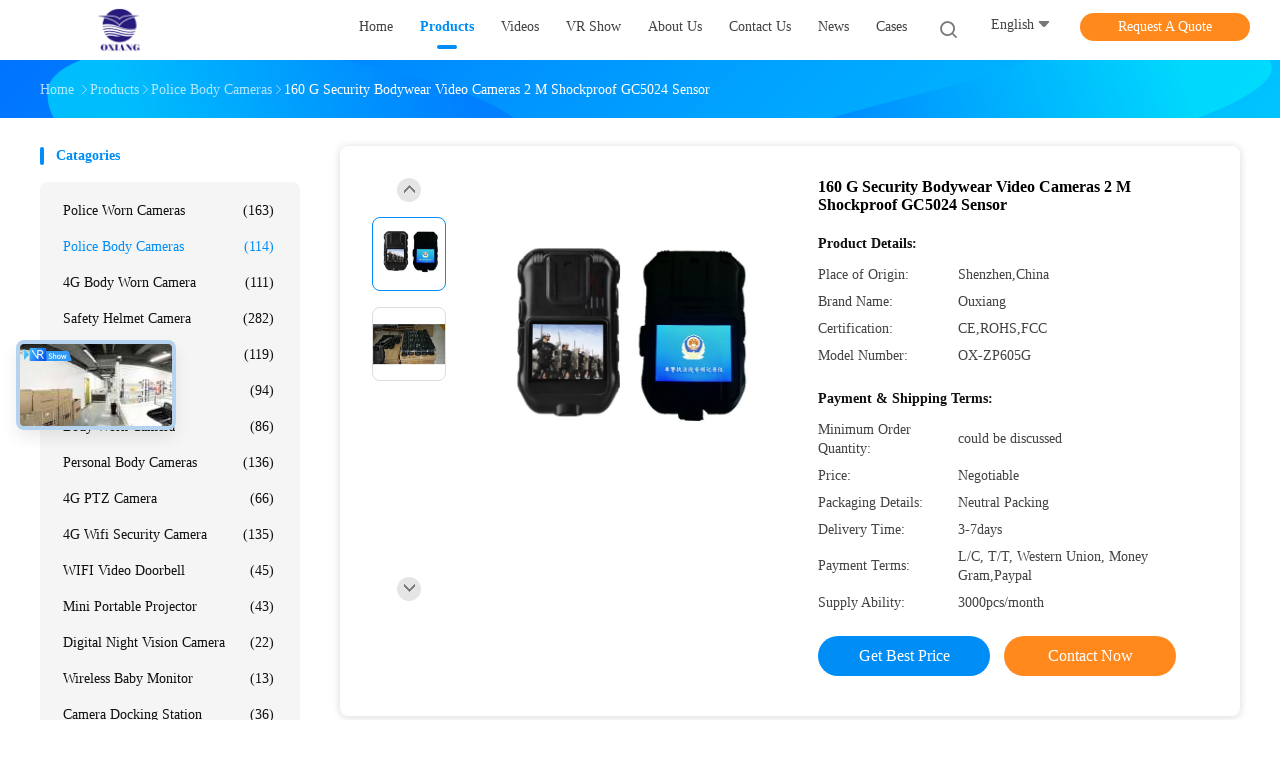

--- FILE ---
content_type: text/html
request_url: https://www.policeworncameras.com/sale-10922150-160-g-security-bodywear-video-cameras-2-m-shockproof-gc5024-sensor.html
body_size: 37890
content:

<!DOCTYPE html>
<html lang="en">
<head>
	<meta charset="utf-8">
	<meta http-equiv="X-UA-Compatible" content="IE=edge">
	<meta name="viewport" content="width=device-width, initial-scale=1.0">
    <title>160 G Security Bodywear Video Cameras 2 M Shockproof GC5024 Sensor</title>
	    <meta name="keywords" content="4g body camera, bodywear video cameras, Police Body Cameras" />
            <meta name="description" content="High quality 160 G Security Bodywear Video Cameras 2 M Shockproof GC5024 Sensor from China, China's leading product market 4g body camera product, with strict quality control bodywear video cameras factories, producing high quality bodywear video cameras Products." />
    				<link rel='preload'
					  href=/photo/policeworncameras/sitetpl/style/common.css?ver=1750730307 as='style'><link type='text/css' rel='stylesheet'
					  href=/photo/policeworncameras/sitetpl/style/common.css?ver=1750730307 media='all'><meta property="og:title" content="160 G Security Bodywear Video Cameras 2 M Shockproof GC5024 Sensor" />
<meta property="og:description" content="High quality 160 G Security Bodywear Video Cameras 2 M Shockproof GC5024 Sensor from China, China's leading product market 4g body camera product, with strict quality control bodywear video cameras factories, producing high quality bodywear video cameras Products." />
<meta property="og:type" content="product" />
<meta property="og:availability" content="instock" />
<meta property="og:site_name" content="Shenzhen Ouxiang Electronic Co., Ltd." />
<meta property="og:url" content="https://www.policeworncameras.com/sale-10922150-160-g-security-bodywear-video-cameras-2-m-shockproof-gc5024-sensor.html" />
<meta property="og:image" content="https://www.policeworncameras.com/photo/ps19917873-160_g_security_bodywear_video_cameras_2_m_shockproof_gc5024_sensor.jpg" />
<link rel="canonical" href="https://www.policeworncameras.com/sale-10922150-160-g-security-bodywear-video-cameras-2-m-shockproof-gc5024-sensor.html" />
<link rel="alternate" href="https://m.policeworncameras.com/sale-10922150-160-g-security-bodywear-video-cameras-2-m-shockproof-gc5024-sensor.html" media="only screen and (max-width: 640px)" />
<link rel="stylesheet" type="text/css" href="/js/guidefirstcommon.css" />
<style type="text/css">
/*<![CDATA[*/
.consent__cookie {position: fixed;top: 0;left: 0;width: 100%;height: 0%;z-index: 100000;}.consent__cookie_bg {position: fixed;top: 0;left: 0;width: 100%;height: 100%;background: #000;opacity: .6;display: none }.consent__cookie_rel {position: fixed;bottom:0;left: 0;width: 100%;background: #fff;display: -webkit-box;display: -ms-flexbox;display: flex;flex-wrap: wrap;padding: 24px 80px;-webkit-box-sizing: border-box;box-sizing: border-box;-webkit-box-pack: justify;-ms-flex-pack: justify;justify-content: space-between;-webkit-transition: all ease-in-out .3s;transition: all ease-in-out .3s }.consent__close {position: absolute;top: 20px;right: 20px;cursor: pointer }.consent__close svg {fill: #777 }.consent__close:hover svg {fill: #000 }.consent__cookie_box {flex: 1;word-break: break-word;}.consent__warm {color: #777;font-size: 16px;margin-bottom: 12px;line-height: 19px }.consent__title {color: #333;font-size: 20px;font-weight: 600;margin-bottom: 12px;line-height: 23px }.consent__itxt {color: #333;font-size: 14px;margin-bottom: 12px;display: -webkit-box;display: -ms-flexbox;display: flex;-webkit-box-align: center;-ms-flex-align: center;align-items: center }.consent__itxt i {display: -webkit-inline-box;display: -ms-inline-flexbox;display: inline-flex;width: 28px;height: 28px;border-radius: 50%;background: #e0f9e9;margin-right: 8px;-webkit-box-align: center;-ms-flex-align: center;align-items: center;-webkit-box-pack: center;-ms-flex-pack: center;justify-content: center }.consent__itxt svg {fill: #3ca860 }.consent__txt {color: #a6a6a6;font-size: 14px;margin-bottom: 8px;line-height: 17px }.consent__btns {display: -webkit-box;display: -ms-flexbox;display: flex;-webkit-box-orient: vertical;-webkit-box-direction: normal;-ms-flex-direction: column;flex-direction: column;-webkit-box-pack: center;-ms-flex-pack: center;justify-content: center;flex-shrink: 0;}.consent__btn {width: 280px;height: 40px;line-height: 40px;text-align: center;background: #3ca860;color: #fff;border-radius: 4px;margin: 8px 0;-webkit-box-sizing: border-box;box-sizing: border-box;cursor: pointer;font-size:14px}.consent__btn:hover {background: #00823b }.consent__btn.empty {color: #3ca860;border: 1px solid #3ca860;background: #fff }.consent__btn.empty:hover {background: #3ca860;color: #fff }.open .consent__cookie_bg {display: block }.open .consent__cookie_rel {bottom: 0 }@media (max-width: 760px) {.consent__btns {width: 100%;align-items: center;}.consent__cookie_rel {padding: 20px 24px }}.consent__cookie.open {display: block;}.consent__cookie {display: none;}
/*]]>*/
</style>
<style type="text/css">
/*<![CDATA[*/
@media only screen and (max-width:640px){.contact_now_dialog .content-wrap .desc{background-image:url(/images/cta_images/bg_s.png) !important}}.contact_now_dialog .content-wrap .content-wrap_header .cta-close{background-image:url(/images/cta_images/sprite.png) !important}.contact_now_dialog .content-wrap .desc{background-image:url(/images/cta_images/bg_l.png) !important}.contact_now_dialog .content-wrap .cta-btn i{background-image:url(/images/cta_images/sprite.png) !important}.contact_now_dialog .content-wrap .head-tip img{content:url(/images/cta_images/cta_contact_now.png) !important}.cusim{background-image:url(/images/imicon/im.svg) !important}.cuswa{background-image:url(/images/imicon/wa.png) !important}.cusall{background-image:url(/images/imicon/allchat.svg) !important}
/*]]>*/
</style>
<script type="text/javascript" src="/js/guidefirstcommon.js"></script>
<script type="text/javascript">
/*<![CDATA[*/
window.isvideotpl = 0;window.detailurl = '';
var colorUrl = '';var isShowGuide = 2;var showGuideColor = 0;var im_appid = 10003;var im_msg="Good day, what product are you looking for?";

var cta_cid = 36606;var use_defaulProductInfo = 1;var cta_pid = 10922150;var test_company = 0;var webim_domain = '';var company_type = 0;var cta_equipment = 'pc'; var setcookie = 'setwebimCookie(47336,10922150,0)'; var whatsapplink = "https://wa.me/8613554875373?text=Hi%2C+I%27m+interested+in+160+G+Security+Bodywear+Video+Cameras+2+M+Shockproof+GC5024+Sensor."; function insertMeta(){var str = '<meta name="mobile-web-app-capable" content="yes" /><meta name="viewport" content="width=device-width, initial-scale=1.0" />';document.head.insertAdjacentHTML('beforeend',str);} var element = document.querySelector('a.footer_webim_a[href="/webim/webim_tab.html"]');if (element) {element.parentNode.removeChild(element);}

var colorUrl = '';
var aisearch = 0;
var selfUrl = '';
window.playerReportUrl='/vod/view_count/report';
var query_string = ["Products","Detail"];
var g_tp = '';
var customtplcolor = 99702;
var str_chat = 'chat';
				var str_call_now = 'call now';
var str_chat_now = 'chat now';
var str_contact1 = 'Get Best Price';var str_chat_lang='english';var str_contact2 = 'Get Price';var str_contact2 = 'Best Price';var str_contact = 'Contact';
window.predomainsub = "";
/*]]>*/
</script>
</head>
<body>
<img src="/logo.gif" style="display:none" alt="logo"/>
<a style="display: none!important;" title="Shenzhen Ouxiang Electronic Co., Ltd." class="float-inquiry" href="/contactnow.html" onclick='setinquiryCookie("{\"showproduct\":1,\"pid\":\"10922150\",\"name\":\"160 G Security Bodywear Video Cameras 2 M Shockproof GC5024 Sensor\",\"source_url\":\"\\/sale-10922150-160-g-security-bodywear-video-cameras-2-m-shockproof-gc5024-sensor.html\",\"picurl\":\"\\/photo\\/pd19917873-160_g_security_bodywear_video_cameras_2_m_shockproof_gc5024_sensor.jpg\",\"propertyDetail\":[[\"Shock-proof\",\"2m\"],[\"wifi, 4G, 3G\",\"yes\"],[\"TFT LCD Screen\",\"2\\u2018\\u2019\"],[\"waterproof\",\"IP65\"]],\"company_name\":null,\"picurl_c\":\"\\/photo\\/pc19917873-160_g_security_bodywear_video_cameras_2_m_shockproof_gc5024_sensor.jpg\",\"price\":\"Negotiable\",\"username\":\"Ellsy\",\"viewTime\":\"Last Login : 9 hours 54 minutes ago\",\"subject\":\"Please send me more information on your 160 G Security Bodywear Video Cameras 2 M Shockproof GC5024 Sensor\",\"countrycode\":\"\"}");'></a>
<script>
var originProductInfo = '';
var originProductInfo = {"showproduct":1,"pid":"10922150","name":"160 G Security Bodywear Video Cameras 2 M Shockproof GC5024 Sensor","source_url":"\/sale-10922150-160-g-security-bodywear-video-cameras-2-m-shockproof-gc5024-sensor.html","picurl":"\/photo\/pd19917873-160_g_security_bodywear_video_cameras_2_m_shockproof_gc5024_sensor.jpg","propertyDetail":[["Shock-proof","2m"],["wifi, 4G, 3G","yes"],["TFT LCD Screen","2\u2018\u2019"],["waterproof","IP65"]],"company_name":null,"picurl_c":"\/photo\/pc19917873-160_g_security_bodywear_video_cameras_2_m_shockproof_gc5024_sensor.jpg","price":"Negotiable","username":"Ellsy","viewTime":"Last Login : 0 hours 54 minutes ago","subject":"How much for your 160 G Security Bodywear Video Cameras 2 M Shockproof GC5024 Sensor","countrycode":""};
var save_url = "/contactsave.html";
var update_url = "/updateinquiry.html";
var productInfo = {};
var defaulProductInfo = {};
var myDate = new Date();
var curDate = myDate.getFullYear()+'-'+(parseInt(myDate.getMonth())+1)+'-'+myDate.getDate();
var message = '';
var default_pop = 1;
var leaveMessageDialog = document.getElementsByClassName('leave-message-dialog')[0]; // 获取弹层
var _$$ = function (dom) {
    return document.querySelectorAll(dom);
};
resInfo = originProductInfo;
resInfo['name'] = resInfo['name'] || '';
defaulProductInfo.pid = resInfo['pid'];
defaulProductInfo.productName = resInfo['name'] ?? '';
defaulProductInfo.productInfo = resInfo['propertyDetail'];
defaulProductInfo.productImg = resInfo['picurl_c'];
defaulProductInfo.subject = resInfo['subject'] ?? '';
defaulProductInfo.productImgAlt = resInfo['name'] ?? '';
var inquirypopup_tmp = 1;
var message = 'Dear,'+'\r\n'+"I am interested in"+' '+trim(resInfo['name'])+", could you send me more details such as type, size, MOQ, material, etc."+'\r\n'+"Thanks!"+'\r\n'+"Waiting for your reply.";
var message_1 = 'Dear,'+'\r\n'+"I am interested in"+' '+trim(resInfo['name'])+", could you send me more details such as type, size, MOQ, material, etc."+'\r\n'+"Thanks!"+'\r\n'+"Waiting for your reply.";
var message_2 = 'Hello,'+'\r\n'+"I am looking for"+' '+trim(resInfo['name'])+", please send me the price, specification and picture."+'\r\n'+"Your swift response will be highly appreciated."+'\r\n'+"Feel free to contact me for more information."+'\r\n'+"Thanks a lot.";
var message_3 = 'Hello,'+'\r\n'+trim(resInfo['name'])+' '+"meets my expectations."+'\r\n'+"Please give me the best price and some other product information."+'\r\n'+"Feel free to contact me via my mail."+'\r\n'+"Thanks a lot.";

var message_4 = 'Dear,'+'\r\n'+"What is the FOB price on your"+' '+trim(resInfo['name'])+'?'+'\r\n'+"Which is the nearest port name?"+'\r\n'+"Please reply me as soon as possible, it would be better to share further information."+'\r\n'+"Regards!";
var message_5 = 'Hi there,'+'\r\n'+"I am very interested in your"+' '+trim(resInfo['name'])+'.'+'\r\n'+"Please send me your product details."+'\r\n'+"Looking forward to your quick reply."+'\r\n'+"Feel free to contact me by mail."+'\r\n'+"Regards!";

var message_6 = 'Dear,'+'\r\n'+"Please provide us with information about your"+' '+trim(resInfo['name'])+", such as type, size, material, and of course the best price."+'\r\n'+"Looking forward to your quick reply."+'\r\n'+"Thank you!";
var message_7 = 'Dear,'+'\r\n'+"Can you supply"+' '+trim(resInfo['name'])+" for us?"+'\r\n'+"First we want a price list and some product details."+'\r\n'+"I hope to get reply asap and look forward to cooperation."+'\r\n'+"Thank you very much.";
var message_8 = 'hi,'+'\r\n'+"I am looking for"+' '+trim(resInfo['name'])+", please give me some more detailed product information."+'\r\n'+"I look forward to your reply."+'\r\n'+"Thank you!";
var message_9 = 'Hello,'+'\r\n'+"Your"+' '+trim(resInfo['name'])+" meets my requirements very well."+'\r\n'+"Please send me the price, specification, and similar model will be OK."+'\r\n'+"Feel free to chat with me."+'\r\n'+"Thanks!";
var message_10 = 'Dear,'+'\r\n'+"I want to know more about the details and quotation of"+' '+trim(resInfo['name'])+'.'+'\r\n'+"Feel free to contact me."+'\r\n'+"Regards!";

var r = getRandom(1,10);

defaulProductInfo.message = eval("message_"+r);
    defaulProductInfo.message = eval("message_"+r);
        var mytAjax = {

    post: function(url, data, fn) {
        var xhr = new XMLHttpRequest();
        xhr.open("POST", url, true);
        xhr.setRequestHeader("Content-Type", "application/x-www-form-urlencoded;charset=UTF-8");
        xhr.setRequestHeader("X-Requested-With", "XMLHttpRequest");
        xhr.setRequestHeader('Content-Type','text/plain;charset=UTF-8');
        xhr.onreadystatechange = function() {
            if(xhr.readyState == 4 && (xhr.status == 200 || xhr.status == 304)) {
                fn.call(this, xhr.responseText);
            }
        };
        xhr.send(data);
    },

    postform: function(url, data, fn) {
        var xhr = new XMLHttpRequest();
        xhr.open("POST", url, true);
        xhr.setRequestHeader("X-Requested-With", "XMLHttpRequest");
        xhr.onreadystatechange = function() {
            if(xhr.readyState == 4 && (xhr.status == 200 || xhr.status == 304)) {
                fn.call(this, xhr.responseText);
            }
        };
        xhr.send(data);
    }
};
/*window.onload = function(){
    leaveMessageDialog = document.getElementsByClassName('leave-message-dialog')[0];
    if (window.localStorage.recordDialogStatus=='undefined' || (window.localStorage.recordDialogStatus!='undefined' && window.localStorage.recordDialogStatus != curDate)) {
        setTimeout(function(){
            if(parseInt(inquirypopup_tmp%10) == 1){
                creatDialog(defaulProductInfo, 1);
            }
        }, 6000);
    }
};*/
function trim(str)
{
    str = str.replace(/(^\s*)/g,"");
    return str.replace(/(\s*$)/g,"");
};
function getRandom(m,n){
    var num = Math.floor(Math.random()*(m - n) + n);
    return num;
};
function strBtn(param) {

    var starattextarea = document.getElementById("textareamessage").value.length;
    var email = document.getElementById("startEmail").value;

    var default_tip = document.querySelectorAll(".watermark_container").length;
    if (20 < starattextarea && starattextarea < 3000) {
        if(default_tip>0){
            document.getElementById("textareamessage1").parentNode.parentNode.nextElementSibling.style.display = "none";
        }else{
            document.getElementById("textareamessage1").parentNode.nextElementSibling.style.display = "none";
        }

    } else {
        if(default_tip>0){
            document.getElementById("textareamessage1").parentNode.parentNode.nextElementSibling.style.display = "block";
        }else{
            document.getElementById("textareamessage1").parentNode.nextElementSibling.style.display = "block";
        }

        return;
    }

    // var re = /^([a-zA-Z0-9_-])+@([a-zA-Z0-9_-])+\.([a-zA-Z0-9_-])+/i;/*邮箱不区分大小写*/
    var re = /^[a-zA-Z0-9][\w-]*(\.?[\w-]+)*@[a-zA-Z0-9-]+(\.[a-zA-Z0-9]+)+$/i;
    if (!re.test(email)) {
        document.getElementById("startEmail").nextElementSibling.style.display = "block";
        return;
    } else {
        document.getElementById("startEmail").nextElementSibling.style.display = "none";
    }

    var subject = document.getElementById("pop_subject").value;
    var pid = document.getElementById("pop_pid").value;
    var message = document.getElementById("textareamessage").value;
    var sender_email = document.getElementById("startEmail").value;
    var tel = '';
    if (document.getElementById("tel0") != undefined && document.getElementById("tel0") != '')
        tel = document.getElementById("tel0").value;
    var form_serialize = '&tel='+tel;

    form_serialize = form_serialize.replace(/\+/g, "%2B");
    mytAjax.post(save_url,"pid="+pid+"&subject="+subject+"&email="+sender_email+"&message="+(message)+form_serialize,function(res){
        var mes = JSON.parse(res);
        if(mes.status == 200){
            var iid = mes.iid;
            document.getElementById("pop_iid").value = iid;
            document.getElementById("pop_uuid").value = mes.uuid;

            if(typeof gtag_report_conversion === "function"){
                gtag_report_conversion();//执行统计js代码
            }
            if(typeof fbq === "function"){
                fbq('track','Purchase');//执行统计js代码
            }
        }
    });
    for (var index = 0; index < document.querySelectorAll(".dialog-content-pql").length; index++) {
        document.querySelectorAll(".dialog-content-pql")[index].style.display = "none";
    };
    $('#idphonepql').val(tel);
    document.getElementById("dialog-content-pql-id").style.display = "block";
    ;
};
function twoBtnOk(param) {

    var selectgender = document.getElementById("Mr").innerHTML;
    var iid = document.getElementById("pop_iid").value;
    var sendername = document.getElementById("idnamepql").value;
    var senderphone = document.getElementById("idphonepql").value;
    var sendercname = document.getElementById("idcompanypql").value;
    var uuid = document.getElementById("pop_uuid").value;
    var gender = 2;
    if(selectgender == 'Mr.') gender = 0;
    if(selectgender == 'Mrs.') gender = 1;
    var pid = document.getElementById("pop_pid").value;
    var form_serialize = '';

        form_serialize = form_serialize.replace(/\+/g, "%2B");

    mytAjax.post(update_url,"iid="+iid+"&gender="+gender+"&uuid="+uuid+"&name="+(sendername)+"&tel="+(senderphone)+"&company="+(sendercname)+form_serialize,function(res){});

    for (var index = 0; index < document.querySelectorAll(".dialog-content-pql").length; index++) {
        document.querySelectorAll(".dialog-content-pql")[index].style.display = "none";
    };
    document.getElementById("dialog-content-pql-ok").style.display = "block";

};
function toCheckMust(name) {
    $('#'+name+'error').hide();
}
function handClidk(param) {
    var starattextarea = document.getElementById("textareamessage1").value.length;
    var email = document.getElementById("startEmail1").value;
    var default_tip = document.querySelectorAll(".watermark_container").length;
    if (20 < starattextarea && starattextarea < 3000) {
        if(default_tip>0){
            document.getElementById("textareamessage1").parentNode.parentNode.nextElementSibling.style.display = "none";
        }else{
            document.getElementById("textareamessage1").parentNode.nextElementSibling.style.display = "none";
        }

    } else {
        if(default_tip>0){
            document.getElementById("textareamessage1").parentNode.parentNode.nextElementSibling.style.display = "block";
        }else{
            document.getElementById("textareamessage1").parentNode.nextElementSibling.style.display = "block";
        }

        return;
    }

    // var re = /^([a-zA-Z0-9_-])+@([a-zA-Z0-9_-])+\.([a-zA-Z0-9_-])+/i;
    var re = /^[a-zA-Z0-9][\w-]*(\.?[\w-]+)*@[a-zA-Z0-9-]+(\.[a-zA-Z0-9]+)+$/i;
    if (!re.test(email)) {
        document.getElementById("startEmail1").nextElementSibling.style.display = "block";
        return;
    } else {
        document.getElementById("startEmail1").nextElementSibling.style.display = "none";
    }

    var subject = document.getElementById("pop_subject").value;
    var pid = document.getElementById("pop_pid").value;
    var message = document.getElementById("textareamessage1").value;
    var sender_email = document.getElementById("startEmail1").value;
    var form_serialize = tel = '';
    if (document.getElementById("tel1") != undefined && document.getElementById("tel1") != '')
        tel = document.getElementById("tel1").value;
        mytAjax.post(save_url,"email="+sender_email+"&tel="+tel+"&pid="+pid+"&message="+message+"&subject="+subject+form_serialize,function(res){

        var mes = JSON.parse(res);
        if(mes.status == 200){
            var iid = mes.iid;
            document.getElementById("pop_iid").value = iid;
            document.getElementById("pop_uuid").value = mes.uuid;
            if(typeof gtag_report_conversion === "function"){
                gtag_report_conversion();//执行统计js代码
            }
        }

    });
    for (var index = 0; index < document.querySelectorAll(".dialog-content-pql").length; index++) {
        document.querySelectorAll(".dialog-content-pql")[index].style.display = "none";
    };
    $('#idphonepql').val(tel);
    document.getElementById("dialog-content-pql-id").style.display = "block";

};
window.addEventListener('load', function () {
    $('.checkbox-wrap label').each(function(){
        if($(this).find('input').prop('checked')){
            $(this).addClass('on')
        }else {
            $(this).removeClass('on')
        }
    })
    $(document).on('click', '.checkbox-wrap label' , function(ev){
        if (ev.target.tagName.toUpperCase() != 'INPUT') {
            $(this).toggleClass('on')
        }
    })
})

function hand_video(pdata) {
    data = JSON.parse(pdata);
    productInfo.productName = data.productName;
    productInfo.productInfo = data.productInfo;
    productInfo.productImg = data.productImg;
    productInfo.subject = data.subject;

    var message = 'Dear,'+'\r\n'+"I am interested in"+' '+trim(data.productName)+", could you send me more details such as type, size, quantity, material, etc."+'\r\n'+"Thanks!"+'\r\n'+"Waiting for your reply.";

    var message = 'Dear,'+'\r\n'+"I am interested in"+' '+trim(data.productName)+", could you send me more details such as type, size, MOQ, material, etc."+'\r\n'+"Thanks!"+'\r\n'+"Waiting for your reply.";
    var message_1 = 'Dear,'+'\r\n'+"I am interested in"+' '+trim(data.productName)+", could you send me more details such as type, size, MOQ, material, etc."+'\r\n'+"Thanks!"+'\r\n'+"Waiting for your reply.";
    var message_2 = 'Hello,'+'\r\n'+"I am looking for"+' '+trim(data.productName)+", please send me the price, specification and picture."+'\r\n'+"Your swift response will be highly appreciated."+'\r\n'+"Feel free to contact me for more information."+'\r\n'+"Thanks a lot.";
    var message_3 = 'Hello,'+'\r\n'+trim(data.productName)+' '+"meets my expectations."+'\r\n'+"Please give me the best price and some other product information."+'\r\n'+"Feel free to contact me via my mail."+'\r\n'+"Thanks a lot.";

    var message_4 = 'Dear,'+'\r\n'+"What is the FOB price on your"+' '+trim(data.productName)+'?'+'\r\n'+"Which is the nearest port name?"+'\r\n'+"Please reply me as soon as possible, it would be better to share further information."+'\r\n'+"Regards!";
    var message_5 = 'Hi there,'+'\r\n'+"I am very interested in your"+' '+trim(data.productName)+'.'+'\r\n'+"Please send me your product details."+'\r\n'+"Looking forward to your quick reply."+'\r\n'+"Feel free to contact me by mail."+'\r\n'+"Regards!";

    var message_6 = 'Dear,'+'\r\n'+"Please provide us with information about your"+' '+trim(data.productName)+", such as type, size, material, and of course the best price."+'\r\n'+"Looking forward to your quick reply."+'\r\n'+"Thank you!";
    var message_7 = 'Dear,'+'\r\n'+"Can you supply"+' '+trim(data.productName)+" for us?"+'\r\n'+"First we want a price list and some product details."+'\r\n'+"I hope to get reply asap and look forward to cooperation."+'\r\n'+"Thank you very much.";
    var message_8 = 'hi,'+'\r\n'+"I am looking for"+' '+trim(data.productName)+", please give me some more detailed product information."+'\r\n'+"I look forward to your reply."+'\r\n'+"Thank you!";
    var message_9 = 'Hello,'+'\r\n'+"Your"+' '+trim(data.productName)+" meets my requirements very well."+'\r\n'+"Please send me the price, specification, and similar model will be OK."+'\r\n'+"Feel free to chat with me."+'\r\n'+"Thanks!";
    var message_10 = 'Dear,'+'\r\n'+"I want to know more about the details and quotation of"+' '+trim(data.productName)+'.'+'\r\n'+"Feel free to contact me."+'\r\n'+"Regards!";

    var r = getRandom(1,10);

    productInfo.message = eval("message_"+r);
            if(parseInt(inquirypopup_tmp/10) == 1){
        productInfo.message = "";
    }
    productInfo.pid = data.pid;
    creatDialog(productInfo, 2);
};

function handDialog(pdata) {
    data = JSON.parse(pdata);
    productInfo.productName = data.productName;
    productInfo.productInfo = data.productInfo;
    productInfo.productImg = data.productImg;
    productInfo.subject = data.subject;

    var message = 'Dear,'+'\r\n'+"I am interested in"+' '+trim(data.productName)+", could you send me more details such as type, size, quantity, material, etc."+'\r\n'+"Thanks!"+'\r\n'+"Waiting for your reply.";

    var message = 'Dear,'+'\r\n'+"I am interested in"+' '+trim(data.productName)+", could you send me more details such as type, size, MOQ, material, etc."+'\r\n'+"Thanks!"+'\r\n'+"Waiting for your reply.";
    var message_1 = 'Dear,'+'\r\n'+"I am interested in"+' '+trim(data.productName)+", could you send me more details such as type, size, MOQ, material, etc."+'\r\n'+"Thanks!"+'\r\n'+"Waiting for your reply.";
    var message_2 = 'Hello,'+'\r\n'+"I am looking for"+' '+trim(data.productName)+", please send me the price, specification and picture."+'\r\n'+"Your swift response will be highly appreciated."+'\r\n'+"Feel free to contact me for more information."+'\r\n'+"Thanks a lot.";
    var message_3 = 'Hello,'+'\r\n'+trim(data.productName)+' '+"meets my expectations."+'\r\n'+"Please give me the best price and some other product information."+'\r\n'+"Feel free to contact me via my mail."+'\r\n'+"Thanks a lot.";

    var message_4 = 'Dear,'+'\r\n'+"What is the FOB price on your"+' '+trim(data.productName)+'?'+'\r\n'+"Which is the nearest port name?"+'\r\n'+"Please reply me as soon as possible, it would be better to share further information."+'\r\n'+"Regards!";
    var message_5 = 'Hi there,'+'\r\n'+"I am very interested in your"+' '+trim(data.productName)+'.'+'\r\n'+"Please send me your product details."+'\r\n'+"Looking forward to your quick reply."+'\r\n'+"Feel free to contact me by mail."+'\r\n'+"Regards!";

    var message_6 = 'Dear,'+'\r\n'+"Please provide us with information about your"+' '+trim(data.productName)+", such as type, size, material, and of course the best price."+'\r\n'+"Looking forward to your quick reply."+'\r\n'+"Thank you!";
    var message_7 = 'Dear,'+'\r\n'+"Can you supply"+' '+trim(data.productName)+" for us?"+'\r\n'+"First we want a price list and some product details."+'\r\n'+"I hope to get reply asap and look forward to cooperation."+'\r\n'+"Thank you very much.";
    var message_8 = 'hi,'+'\r\n'+"I am looking for"+' '+trim(data.productName)+", please give me some more detailed product information."+'\r\n'+"I look forward to your reply."+'\r\n'+"Thank you!";
    var message_9 = 'Hello,'+'\r\n'+"Your"+' '+trim(data.productName)+" meets my requirements very well."+'\r\n'+"Please send me the price, specification, and similar model will be OK."+'\r\n'+"Feel free to chat with me."+'\r\n'+"Thanks!";
    var message_10 = 'Dear,'+'\r\n'+"I want to know more about the details and quotation of"+' '+trim(data.productName)+'.'+'\r\n'+"Feel free to contact me."+'\r\n'+"Regards!";

    var r = getRandom(1,10);
    productInfo.message = eval("message_"+r);
            if(parseInt(inquirypopup_tmp/10) == 1){
        productInfo.message = "";
    }
    productInfo.pid = data.pid;
    creatDialog(productInfo, 2);
};

function closepql(param) {

    leaveMessageDialog.style.display = 'none';
};

function closepql2(param) {

    for (var index = 0; index < document.querySelectorAll(".dialog-content-pql").length; index++) {
        document.querySelectorAll(".dialog-content-pql")[index].style.display = "none";
    };
    document.getElementById("dialog-content-pql-ok").style.display = "block";
};

function decodeHtmlEntities(str) {
    var tempElement = document.createElement('div');
    tempElement.innerHTML = str;
    return tempElement.textContent || tempElement.innerText || '';
}

function initProduct(productInfo,type){

    productInfo.productName = decodeHtmlEntities(productInfo.productName);
    productInfo.message = decodeHtmlEntities(productInfo.message);

    leaveMessageDialog = document.getElementsByClassName('leave-message-dialog')[0];
    leaveMessageDialog.style.display = "block";
    if(type == 3){
        var popinquiryemail = document.getElementById("popinquiryemail").value;
        _$$("#startEmail1")[0].value = popinquiryemail;
    }else{
        _$$("#startEmail1")[0].value = "";
    }
    _$$("#startEmail")[0].value = "";
    _$$("#idnamepql")[0].value = "";
    _$$("#idphonepql")[0].value = "";
    _$$("#idcompanypql")[0].value = "";

    _$$("#pop_pid")[0].value = productInfo.pid;
    _$$("#pop_subject")[0].value = productInfo.subject;
    
    if(parseInt(inquirypopup_tmp/10) == 1){
        productInfo.message = "";
    }

    _$$("#textareamessage1")[0].value = productInfo.message;
    _$$("#textareamessage")[0].value = productInfo.message;

    _$$("#dialog-content-pql-id .titlep")[0].innerHTML = productInfo.productName;
    _$$("#dialog-content-pql-id img")[0].setAttribute("src", productInfo.productImg);
    _$$("#dialog-content-pql-id img")[0].setAttribute("alt", productInfo.productImgAlt);

    _$$("#dialog-content-pql-id-hand img")[0].setAttribute("src", productInfo.productImg);
    _$$("#dialog-content-pql-id-hand img")[0].setAttribute("alt", productInfo.productImgAlt);
    _$$("#dialog-content-pql-id-hand .titlep")[0].innerHTML = productInfo.productName;

    if (productInfo.productInfo.length > 0) {
        var ul2, ul;
        ul = document.createElement("ul");
        for (var index = 0; index < productInfo.productInfo.length; index++) {
            var el = productInfo.productInfo[index];
            var li = document.createElement("li");
            var span1 = document.createElement("span");
            span1.innerHTML = el[0] + ":";
            var span2 = document.createElement("span");
            span2.innerHTML = el[1];
            li.appendChild(span1);
            li.appendChild(span2);
            ul.appendChild(li);

        }
        ul2 = ul.cloneNode(true);
        if (type === 1) {
            _$$("#dialog-content-pql-id .left")[0].replaceChild(ul, _$$("#dialog-content-pql-id .left ul")[0]);
        } else {
            _$$("#dialog-content-pql-id-hand .left")[0].replaceChild(ul2, _$$("#dialog-content-pql-id-hand .left ul")[0]);
            _$$("#dialog-content-pql-id .left")[0].replaceChild(ul, _$$("#dialog-content-pql-id .left ul")[0]);
        }
    };
    for (var index = 0; index < _$$("#dialog-content-pql-id .right ul li").length; index++) {
        _$$("#dialog-content-pql-id .right ul li")[index].addEventListener("click", function (params) {
            _$$("#dialog-content-pql-id .right #Mr")[0].innerHTML = this.innerHTML
        }, false)

    };

};
function closeInquiryCreateDialog() {
    document.getElementById("xuanpan_dialog_box_pql").style.display = "none";
};
function showInquiryCreateDialog() {
    document.getElementById("xuanpan_dialog_box_pql").style.display = "block";
};
function submitPopInquiry(){
    var message = document.getElementById("inquiry_message").value;
    var email = document.getElementById("inquiry_email").value;
    var subject = defaulProductInfo.subject;
    var pid = defaulProductInfo.pid;
    if (email === undefined) {
        showInquiryCreateDialog();
        document.getElementById("inquiry_email").style.border = "1px solid red";
        return false;
    };
    if (message === undefined) {
        showInquiryCreateDialog();
        document.getElementById("inquiry_message").style.border = "1px solid red";
        return false;
    };
    if (email.search(/^\w+((-\w+)|(\.\w+))*\@[A-Za-z0-9]+((\.|-)[A-Za-z0-9]+)*\.[A-Za-z0-9]+$/) == -1) {
        document.getElementById("inquiry_email").style.border= "1px solid red";
        showInquiryCreateDialog();
        return false;
    } else {
        document.getElementById("inquiry_email").style.border= "";
    };
    if (message.length < 20 || message.length >3000) {
        showInquiryCreateDialog();
        document.getElementById("inquiry_message").style.border = "1px solid red";
        return false;
    } else {
        document.getElementById("inquiry_message").style.border = "";
    };
    var tel = '';
    if (document.getElementById("tel") != undefined && document.getElementById("tel") != '')
        tel = document.getElementById("tel").value;

    mytAjax.post(save_url,"pid="+pid+"&subject="+subject+"&email="+email+"&message="+(message)+'&tel='+tel,function(res){
        var mes = JSON.parse(res);
        if(mes.status == 200){
            var iid = mes.iid;
            document.getElementById("pop_iid").value = iid;
            document.getElementById("pop_uuid").value = mes.uuid;

        }
    });
    initProduct(defaulProductInfo);
    for (var index = 0; index < document.querySelectorAll(".dialog-content-pql").length; index++) {
        document.querySelectorAll(".dialog-content-pql")[index].style.display = "none";
    };
    $('#idphonepql').val(tel);
    document.getElementById("dialog-content-pql-id").style.display = "block";

};

//带附件上传
function submitPopInquiryfile(email_id,message_id,check_sort,name_id,phone_id,company_id,attachments){

    if(typeof(check_sort) == 'undefined'){
        check_sort = 0;
    }
    var message = document.getElementById(message_id).value;
    var email = document.getElementById(email_id).value;
    var attachments = document.getElementById(attachments).value;
    if(typeof(name_id) !== 'undefined' && name_id != ""){
        var name  = document.getElementById(name_id).value;
    }
    if(typeof(phone_id) !== 'undefined' && phone_id != ""){
        var phone = document.getElementById(phone_id).value;
    }
    if(typeof(company_id) !== 'undefined' && company_id != ""){
        var company = document.getElementById(company_id).value;
    }
    var subject = defaulProductInfo.subject;
    var pid = defaulProductInfo.pid;

    if(check_sort == 0){
        if (email === undefined) {
            showInquiryCreateDialog();
            document.getElementById(email_id).style.border = "1px solid red";
            return false;
        };
        if (message === undefined) {
            showInquiryCreateDialog();
            document.getElementById(message_id).style.border = "1px solid red";
            return false;
        };

        if (email.search(/^\w+((-\w+)|(\.\w+))*\@[A-Za-z0-9]+((\.|-)[A-Za-z0-9]+)*\.[A-Za-z0-9]+$/) == -1) {
            document.getElementById(email_id).style.border= "1px solid red";
            showInquiryCreateDialog();
            return false;
        } else {
            document.getElementById(email_id).style.border= "";
        };
        if (message.length < 20 || message.length >3000) {
            showInquiryCreateDialog();
            document.getElementById(message_id).style.border = "1px solid red";
            return false;
        } else {
            document.getElementById(message_id).style.border = "";
        };
    }else{

        if (message === undefined) {
            showInquiryCreateDialog();
            document.getElementById(message_id).style.border = "1px solid red";
            return false;
        };

        if (email === undefined) {
            showInquiryCreateDialog();
            document.getElementById(email_id).style.border = "1px solid red";
            return false;
        };

        if (message.length < 20 || message.length >3000) {
            showInquiryCreateDialog();
            document.getElementById(message_id).style.border = "1px solid red";
            return false;
        } else {
            document.getElementById(message_id).style.border = "";
        };

        if (email.search(/^\w+((-\w+)|(\.\w+))*\@[A-Za-z0-9]+((\.|-)[A-Za-z0-9]+)*\.[A-Za-z0-9]+$/) == -1) {
            document.getElementById(email_id).style.border= "1px solid red";
            showInquiryCreateDialog();
            return false;
        } else {
            document.getElementById(email_id).style.border= "";
        };

    };

    mytAjax.post(save_url,"pid="+pid+"&subject="+subject+"&email="+email+"&message="+message+"&company="+company+"&attachments="+attachments,function(res){
        var mes = JSON.parse(res);
        if(mes.status == 200){
            var iid = mes.iid;
            document.getElementById("pop_iid").value = iid;
            document.getElementById("pop_uuid").value = mes.uuid;

            if(typeof gtag_report_conversion === "function"){
                gtag_report_conversion();//执行统计js代码
            }
            if(typeof fbq === "function"){
                fbq('track','Purchase');//执行统计js代码
            }
        }
    });
    initProduct(defaulProductInfo);

    if(name !== undefined && name != ""){
        _$$("#idnamepql")[0].value = name;
    }

    if(phone !== undefined && phone != ""){
        _$$("#idphonepql")[0].value = phone;
    }

    if(company !== undefined && company != ""){
        _$$("#idcompanypql")[0].value = company;
    }

    for (var index = 0; index < document.querySelectorAll(".dialog-content-pql").length; index++) {
        document.querySelectorAll(".dialog-content-pql")[index].style.display = "none";
    };
    document.getElementById("dialog-content-pql-id").style.display = "block";

};
function submitPopInquiryByParam(email_id,message_id,check_sort,name_id,phone_id,company_id){

    if(typeof(check_sort) == 'undefined'){
        check_sort = 0;
    }

    var senderphone = '';
    var message = document.getElementById(message_id).value;
    var email = document.getElementById(email_id).value;
    if(typeof(name_id) !== 'undefined' && name_id != ""){
        var name  = document.getElementById(name_id).value;
    }
    if(typeof(phone_id) !== 'undefined' && phone_id != ""){
        var phone = document.getElementById(phone_id).value;
        senderphone = phone;
    }
    if(typeof(company_id) !== 'undefined' && company_id != ""){
        var company = document.getElementById(company_id).value;
    }
    var subject = defaulProductInfo.subject;
    var pid = defaulProductInfo.pid;

    if(check_sort == 0){
        if (email === undefined) {
            showInquiryCreateDialog();
            document.getElementById(email_id).style.border = "1px solid red";
            return false;
        };
        if (message === undefined) {
            showInquiryCreateDialog();
            document.getElementById(message_id).style.border = "1px solid red";
            return false;
        };

        if (email.search(/^\w+((-\w+)|(\.\w+))*\@[A-Za-z0-9]+((\.|-)[A-Za-z0-9]+)*\.[A-Za-z0-9]+$/) == -1) {
            document.getElementById(email_id).style.border= "1px solid red";
            showInquiryCreateDialog();
            return false;
        } else {
            document.getElementById(email_id).style.border= "";
        };
        if (message.length < 20 || message.length >3000) {
            showInquiryCreateDialog();
            document.getElementById(message_id).style.border = "1px solid red";
            return false;
        } else {
            document.getElementById(message_id).style.border = "";
        };
    }else{

        if (message === undefined) {
            showInquiryCreateDialog();
            document.getElementById(message_id).style.border = "1px solid red";
            return false;
        };

        if (email === undefined) {
            showInquiryCreateDialog();
            document.getElementById(email_id).style.border = "1px solid red";
            return false;
        };

        if (message.length < 20 || message.length >3000) {
            showInquiryCreateDialog();
            document.getElementById(message_id).style.border = "1px solid red";
            return false;
        } else {
            document.getElementById(message_id).style.border = "";
        };

        if (email.search(/^\w+((-\w+)|(\.\w+))*\@[A-Za-z0-9]+((\.|-)[A-Za-z0-9]+)*\.[A-Za-z0-9]+$/) == -1) {
            document.getElementById(email_id).style.border= "1px solid red";
            showInquiryCreateDialog();
            return false;
        } else {
            document.getElementById(email_id).style.border= "";
        };

    };

    var productsku = "";
    if($("#product_sku").length > 0){
        productsku = $("#product_sku").html();
    }

    mytAjax.post(save_url,"tel="+senderphone+"&pid="+pid+"&subject="+subject+"&email="+email+"&message="+message+"&messagesku="+encodeURI(productsku),function(res){
        var mes = JSON.parse(res);
        if(mes.status == 200){
            var iid = mes.iid;
            document.getElementById("pop_iid").value = iid;
            document.getElementById("pop_uuid").value = mes.uuid;

            if(typeof gtag_report_conversion === "function"){
                gtag_report_conversion();//执行统计js代码
            }
            if(typeof fbq === "function"){
                fbq('track','Purchase');//执行统计js代码
            }
        }
    });
    initProduct(defaulProductInfo);

    if(name !== undefined && name != ""){
        _$$("#idnamepql")[0].value = name;
    }

    if(phone !== undefined && phone != ""){
        _$$("#idphonepql")[0].value = phone;
    }

    if(company !== undefined && company != ""){
        _$$("#idcompanypql")[0].value = company;
    }

    for (var index = 0; index < document.querySelectorAll(".dialog-content-pql").length; index++) {
        document.querySelectorAll(".dialog-content-pql")[index].style.display = "none";

    };
    document.getElementById("dialog-content-pql-id").style.display = "block";

};

function creat_videoDialog(productInfo, type) {

    if(type == 1){
        if(default_pop != 1){
            return false;
        }
        window.localStorage.recordDialogStatus = curDate;
    }else{
        default_pop = 0;
    }
    initProduct(productInfo, type);
    if (type === 1) {
        // 自动弹出
        for (var index = 0; index < document.querySelectorAll(".dialog-content-pql").length; index++) {

            document.querySelectorAll(".dialog-content-pql")[index].style.display = "none";
        };
        document.getElementById("dialog-content-pql").style.display = "block";
    } else {
        // 手动弹出
        for (var index = 0; index < document.querySelectorAll(".dialog-content-pql").length; index++) {
            document.querySelectorAll(".dialog-content-pql")[index].style.display = "none";
        };
        document.getElementById("dialog-content-pql-id-hand").style.display = "block";
    }
}

function creatDialog(productInfo, type) {

    if(type == 1){
        if(default_pop != 1){
            return false;
        }
        window.localStorage.recordDialogStatus = curDate;
    }else{
        default_pop = 0;
    }
    initProduct(productInfo, type);
    if (type === 1) {
        // 自动弹出
        for (var index = 0; index < document.querySelectorAll(".dialog-content-pql").length; index++) {

            document.querySelectorAll(".dialog-content-pql")[index].style.display = "none";
        };
        document.getElementById("dialog-content-pql").style.display = "block";
    } else {
        // 手动弹出
        for (var index = 0; index < document.querySelectorAll(".dialog-content-pql").length; index++) {
            document.querySelectorAll(".dialog-content-pql")[index].style.display = "none";
        };
        document.getElementById("dialog-content-pql-id-hand").style.display = "block";
    }
}

//带邮箱信息打开询盘框 emailtype=1表示带入邮箱
function openDialog(emailtype){
    var type = 2;//不带入邮箱，手动弹出
    if(emailtype == 1){
        var popinquiryemail = document.getElementById("popinquiryemail").value;
        // var re = /^([a-zA-Z0-9_-])+@([a-zA-Z0-9_-])+\.([a-zA-Z0-9_-])+/i;
        var re = /^[a-zA-Z0-9][\w-]*(\.?[\w-]+)*@[a-zA-Z0-9-]+(\.[a-zA-Z0-9]+)+$/i;
        if (!re.test(popinquiryemail)) {
            //前端提示样式;
            showInquiryCreateDialog();
            document.getElementById("popinquiryemail").style.border = "1px solid red";
            return false;
        } else {
            //前端提示样式;
        }
        var type = 3;
    }
    creatDialog(defaulProductInfo,type);
}

//上传附件
function inquiryUploadFile(){
    var fileObj = document.querySelector("#fileId").files[0];
    //构建表单数据
    var formData = new FormData();
    var filesize = fileObj.size;
    if(filesize > 10485760 || filesize == 0) {
        document.getElementById("filetips").style.display = "block";
        return false;
    }else {
        document.getElementById("filetips").style.display = "none";
    }
    formData.append('popinquiryfile', fileObj);
    document.getElementById("quotefileform").reset();
    var save_url = "/inquiryuploadfile.html";
    mytAjax.postform(save_url,formData,function(res){
        var mes = JSON.parse(res);
        if(mes.status == 200){
            document.getElementById("uploader-file-info").innerHTML = document.getElementById("uploader-file-info").innerHTML + "<span class=op>"+mes.attfile.name+"<a class=delatt id=att"+mes.attfile.id+" onclick=delatt("+mes.attfile.id+");>Delete</a></span>";
            var nowattachs = document.getElementById("attachments").value;
            if( nowattachs !== ""){
                var attachs = JSON.parse(nowattachs);
                attachs[mes.attfile.id] = mes.attfile;
            }else{
                var attachs = {};
                attachs[mes.attfile.id] = mes.attfile;
            }
            document.getElementById("attachments").value = JSON.stringify(attachs);
        }
    });
}
//附件删除
function delatt(attid)
{
    var nowattachs = document.getElementById("attachments").value;
    if( nowattachs !== ""){
        var attachs = JSON.parse(nowattachs);
        if(attachs[attid] == ""){
            return false;
        }
        var formData = new FormData();
        var delfile = attachs[attid]['filename'];
        var save_url = "/inquirydelfile.html";
        if(delfile != "") {
            formData.append('delfile', delfile);
            mytAjax.postform(save_url, formData, function (res) {
                if(res !== "") {
                    var mes = JSON.parse(res);
                    if (mes.status == 200) {
                        delete attachs[attid];
                        document.getElementById("attachments").value = JSON.stringify(attachs);
                        var s = document.getElementById("att"+attid);
                        s.parentNode.remove();
                    }
                }
            });
        }
    }else{
        return false;
    }
}

</script>
<div class="leave-message-dialog" style="display: none">
<style>
    .leave-message-dialog .close:before, .leave-message-dialog .close:after{
        content:initial;
    }
</style>
<div class="dialog-content-pql" id="dialog-content-pql" style="display: none">
    <span class="close" onclick="closepql()"><img src="/images/close.png" alt="close"></span>
    <div class="title">
        <p class="firstp-pql">Leave a Message</p>
        <p class="lastp-pql">We will call you back soon!</p>
    </div>
    <div class="form">
        <div class="textarea">
            <textarea style='font-family: robot;'  name="" id="textareamessage" cols="30" rows="10" style="margin-bottom:14px;width:100%"
                placeholder="Please enter your inquiry details."></textarea>
        </div>
        <p class="error-pql"> <span class="icon-pql"><img src="/images/error.png" alt="Shenzhen Ouxiang Electronic Co., Ltd."></span> Your message must be between 20-3,000 characters!</p>
        <input id="startEmail" type="text" placeholder="Enter your E-mail" onkeydown="if(event.keyCode === 13){ strBtn();}">
        <p class="error-pql"><span class="icon-pql"><img src="/images/error.png" alt="Shenzhen Ouxiang Electronic Co., Ltd."></span> Please check your E-mail! </p>
                <div class="operations">
            <div class='btn' id="submitStart" type="submit" onclick="strBtn()">SUBMIT</div>
        </div>
            </div>
</div>
<div class="dialog-content-pql dialog-content-pql-id" id="dialog-content-pql-id" style="display:none">
        <span class="close" onclick="closepql2()"><svg t="1648434466530" class="icon" viewBox="0 0 1024 1024" version="1.1" xmlns="http://www.w3.org/2000/svg" p-id="2198" width="16" height="16"><path d="M576 512l277.333333 277.333333-64 64-277.333333-277.333333L234.666667 853.333333 170.666667 789.333333l277.333333-277.333333L170.666667 234.666667 234.666667 170.666667l277.333333 277.333333L789.333333 170.666667 853.333333 234.666667 576 512z" fill="#444444" p-id="2199"></path></svg></span>
    <div class="left">
        <div class="img"><img></div>
        <p class="titlep"></p>
        <ul> </ul>
    </div>
    <div class="right">
                <p class="title">More information facilitates better communication.</p>
                <div style="position: relative;">
            <div class="mr"> <span id="Mr">Mr</span>
                <ul>
                    <li>Mr</li>
                    <li>Mrs</li>
                </ul>
            </div>
            <input style="text-indent: 80px;" type="text" id="idnamepql" placeholder="Input your name">
        </div>
        <input type="text"  id="idphonepql"  placeholder="Phone Number">
        <input type="text" id="idcompanypql"  placeholder="Company" onkeydown="if(event.keyCode === 13){ twoBtnOk();}">
                <div class="btn form_new" id="twoBtnOk" onclick="twoBtnOk()">OK</div>
    </div>
</div>

<div class="dialog-content-pql dialog-content-pql-ok" id="dialog-content-pql-ok" style="display:none">
        <span class="close" onclick="closepql()"><svg t="1648434466530" class="icon" viewBox="0 0 1024 1024" version="1.1" xmlns="http://www.w3.org/2000/svg" p-id="2198" width="16" height="16"><path d="M576 512l277.333333 277.333333-64 64-277.333333-277.333333L234.666667 853.333333 170.666667 789.333333l277.333333-277.333333L170.666667 234.666667 234.666667 170.666667l277.333333 277.333333L789.333333 170.666667 853.333333 234.666667 576 512z" fill="#444444" p-id="2199"></path></svg></span>
    <div class="duihaook"></div>
        <p class="title">Submitted successfully!</p>
        <p class="p1" style="text-align: center; font-size: 18px; margin-top: 14px;">We will call you back soon!</p>
    <div class="btn" onclick="closepql()" id="endOk" style="margin: 0 auto;margin-top: 50px;">OK</div>
</div>
<div class="dialog-content-pql dialog-content-pql-id dialog-content-pql-id-hand" id="dialog-content-pql-id-hand"
    style="display:none">
     <input type="hidden" name="pop_pid" id="pop_pid" value="0">
     <input type="hidden" name="pop_subject" id="pop_subject" value="">
     <input type="hidden" name="pop_iid" id="pop_iid" value="0">
     <input type="hidden" name="pop_uuid" id="pop_uuid" value="0">
        <span class="close" onclick="closepql()"><svg t="1648434466530" class="icon" viewBox="0 0 1024 1024" version="1.1" xmlns="http://www.w3.org/2000/svg" p-id="2198" width="16" height="16"><path d="M576 512l277.333333 277.333333-64 64-277.333333-277.333333L234.666667 853.333333 170.666667 789.333333l277.333333-277.333333L170.666667 234.666667 234.666667 170.666667l277.333333 277.333333L789.333333 170.666667 853.333333 234.666667 576 512z" fill="#444444" p-id="2199"></path></svg></span>
    <div class="left">
        <div class="img"><img></div>
        <p class="titlep"></p>
        <ul> </ul>
    </div>
    <div class="right" style="float:right">
                <div class="title">
            <p class="firstp-pql">Leave a Message</p>
            <p class="lastp-pql">We will call you back soon!</p>
        </div>
                <div class="form">
            <div class="textarea">
                <textarea style='font-family: robot;' name="message" id="textareamessage1" cols="30" rows="10"
                    placeholder="Please enter your inquiry details."></textarea>
            </div>
            <p class="error-pql"> <span class="icon-pql"><img src="/images/error.png" alt="Shenzhen Ouxiang Electronic Co., Ltd."></span> Your message must be between 20-3,000 characters!</p>

                            <input style="display:none" id="tel1" name="tel" type="text" oninput="value=value.replace(/[^0-9_+-]/g,'');" placeholder="Phone Number">
                        <input id='startEmail1' name='email' data-type='1' type='text'
                   placeholder="Enter your E-mail"
                   onkeydown='if(event.keyCode === 13){ handClidk();}'>
            
            <p class='error-pql'><span class='icon-pql'>
                    <img src="/images/error.png" alt="Shenzhen Ouxiang Electronic Co., Ltd."></span> Please check your E-mail!            </p>

            <div class="operations">
                <div class='btn' id="submitStart1" type="submit" onclick="handClidk()">SUBMIT</div>
            </div>
        </div>
    </div>
</div>
</div>
<div id="xuanpan_dialog_box_pql" class="xuanpan_dialog_box_pql"
    style="display:none;background:rgba(0,0,0,.6);width:100%;height:100%;position: fixed;top:0;left:0;z-index: 999999;">
    <div class="box_pql"
      style="width:526px;height:206px;background:rgba(255,255,255,1);opacity:1;border-radius:4px;position: absolute;left: 50%;top: 50%;transform: translate(-50%,-50%);">
      <div onclick="closeInquiryCreateDialog()" class="close close_create_dialog"
        style="cursor: pointer;height:42px;width:40px;float:right;padding-top: 16px;"><span
          style="display: inline-block;width: 25px;height: 2px;background: rgb(114, 114, 114);transform: rotate(45deg); "><span
            style="display: block;width: 25px;height: 2px;background: rgb(114, 114, 114);transform: rotate(-90deg); "></span></span>
      </div>
      <div
        style="height: 72px; overflow: hidden; text-overflow: ellipsis; display:-webkit-box;-ebkit-line-clamp: 3;-ebkit-box-orient: vertical; margin-top: 58px; padding: 0 84px; font-size: 18px; color: rgba(51, 51, 51, 1); text-align: center; ">
        Please leave your correct email and detailed requirements (20-3,000 characters).</div>
      <div onclick="closeInquiryCreateDialog()" class="close_create_dialog"
        style="width: 139px; height: 36px; background: rgba(253, 119, 34, 1); border-radius: 4px; margin: 16px auto; color: rgba(255, 255, 255, 1); font-size: 18px; line-height: 36px; text-align: center;">
        OK</div>
    </div>
</div>
<style>
.header_99702_101 .language-list li div:hover,
.header_99702_101 .language-list li a:hover
{
  color: #008ef6;
    }
    .header_99702_101 .language-list{
        width: 158px;
    }
    .header_99702_101 .language-list a{
        padding:0px;
    }
    .header_99702_101 .language-list li  div{
      display: block;
      line-height: 32px;
      height: 32px;
      padding: 0px;
      text-overflow: ellipsis;
      white-space: nowrap;
      overflow: hidden;
      color: #fff;
      text-decoration: none;
      font-size: 14px;
      color: #444;
      font-weight: normal;
      text-transform: capitalize;
      -webkit-transition: color .2s ease-in-out;
      -moz-transition: color .2s ease-in-out;
      -o-transition: color .2s ease-in-out;
      -ms-transition: color .2s ease-in-out;
      transition: color .2s ease-in-out;
    }
    .header_70701 .lang .lang-list div:hover,
.header_70701 .lang .lang-list a:hover
{background: #fff6ed;}
    .header_99702_101 .language-list li{
        display: flex;
    align-items: center;
    padding: 0px 10px;
    }
    .header_70701 .lang .lang-list  div{
        color: #333;
        display: block;
        padding: 8px 0px;
        white-space: nowrap;
        line-height: 24px;
    }
</style>
<header class="header_99702_101">
        <div class="wrap-rule fn-clear">
        <div class="float-left image-all">
            <a title="Shenzhen Ouxiang Electronic Co., Ltd." href="//www.policeworncameras.com"><img onerror="$(this).parent().hide();" src="/logo.gif" alt="Shenzhen Ouxiang Electronic Co., Ltd." /></a>        </div>
        <div class="float-right fn-clear">
            <ul class="navigation fn-clear">
			                    					<li class="">
                                                <a target="_self" title="" href="/"><span>Home</span></a>                                                					</li>
                                                    					<li class="on">
                                                <a target="_self" title="" href="/products.html"><span>Products</span></a>                                                							<dl class="ecer-sub-menu">
                                									<dd>
                                        <a title="China Police Worn Cameras Manufacturers" href="/supplier-300759-police-worn-cameras"><span>Police Worn Cameras</span></a>									</dd>
                                									<dd>
                                        <a title="China Police Body Cameras Manufacturers" href="/supplier-300751-police-body-cameras"><span>Police Body Cameras</span></a>									</dd>
                                									<dd>
                                        <a title="China 4G Body Worn Camera Manufacturers" href="/supplier-300753-4g-body-worn-camera"><span>4G Body Worn Camera</span></a>									</dd>
                                									<dd>
                                        <a title="China Safety Helmet Camera Manufacturers" href="/supplier-300755-safety-helmet-camera"><span>Safety Helmet Camera</span></a>									</dd>
                                									<dd>
                                        <a title="China 4G Dash Cameras Manufacturers" href="/supplier-384800-4g-dash-cameras"><span>4G Dash Cameras</span></a>									</dd>
                                									<dd>
                                        <a title="China 4G Mobile DVR Manufacturers" href="/supplier-300763-4g-mobile-dvr"><span>4G Mobile DVR</span></a>									</dd>
                                									<dd>
                                        <a title="China DC Battery Charger Manufacturers" href="/supplier-300760-dc-battery-charger"><span>DC Battery Charger</span></a>									</dd>
                                									<dd>
                                        <a title="China Body Worn Camera Manufacturers" href="/supplier-300752-body-worn-camera"><span>Body Worn Camera</span></a>									</dd>
                                									<dd>
                                        <a title="China Personal Body Cameras Manufacturers" href="/supplier-463698-personal-body-cameras"><span>Personal Body Cameras</span></a>									</dd>
                                									<dd>
                                        <a title="China 4G PTZ Camera Manufacturers" href="/supplier-300756-4g-ptz-camera"><span>4G PTZ Camera</span></a>									</dd>
                                									<dd>
                                        <a title="China 4G Wifi Security Camera Manufacturers" href="/supplier-337139-4g-wifi-security-camera"><span>4G Wifi Security Camera</span></a>									</dd>
                                									<dd>
                                        <a title="China WIFI Video Doorbell Manufacturers" href="/supplier-300757-wifi-video-doorbell"><span>WIFI Video Doorbell</span></a>									</dd>
                                									<dd>
                                        <a title="China Mini Portable Projector Manufacturers" href="/supplier-398039-mini-portable-projector"><span>Mini Portable Projector</span></a>									</dd>
                                									<dd>
                                        <a title="China Digital Night Vision Camera Manufacturers" href="/supplier-300754-digital-night-vision-camera"><span>Digital Night Vision Camera</span></a>									</dd>
                                									<dd>
                                        <a title="China Camera Docking Station Manufacturers" href="/supplier-300764-camera-docking-station"><span>Camera Docking Station</span></a>									</dd>
                                							</dl>
                        					</li>
                                                    					<li class="">
                                                <a target="_self" title="" href="/video.html"><span>Videos</span></a>                                                					</li>
                                                    					<li class="">
                                                <a target="_blank" title="" href="/vr.html"><span>VR Show</span></a>                                                					</li>
                                                                            <li class="">
                            <a target="_self" title="" href="/aboutus.html"><span>About Us</span></a>                                <dl class="ecer-sub-menu">
                                    <dd><a title="" href="/aboutus.html">About Us</a></dd>
                                    <dd><a title="" href="/factory.html">Factory Tour</a></dd>
                                    <dd><a title="" href="/quality.html">Quality Control</a></dd>
                                </dl>
                        </li>
                                                    					<li class="">
                                                <a target="_self" title="" href="/contactus.html"><span>Contact Us</span></a>                                                					</li>
                                                    					<li class="">
                                                <a target="_self" title="" href="/news.html"><span>News</span></a>                                                					</li>
                                                    					<li class="">
                                                <a target="_self" title="" href="/cases.html"><span>Cases</span></a>                                                					</li>
                                
                            </ul>
            <i class="iconfont icon-search sousuo-btn"></i>
            <div class="language">
            	                <span class="current-lang">
                    <span>English</span>
                    <i class="iconfont icon-xiangxia"></i>
                </span>
                <ul class="language-list">
                	                        <li class="en  selected">
                        <img src="[data-uri]" alt="" style="width: 16px; height: 12px; margin-right: 8px; border: 1px solid #ccc;">
                                                                                    <a title="English" href="https://www.policeworncameras.com/sale-10922150-160-g-security-bodywear-video-cameras-2-m-shockproof-gc5024-sensor.html">English</a>                        </li>
                                            <li class="fr  ">
                        <img src="[data-uri]" alt="" style="width: 16px; height: 12px; margin-right: 8px; border: 1px solid #ccc;">
                                                                                    <a title="Français" href="https://french.policeworncameras.com/sale-10922150-160-g-security-bodywear-video-cameras-2-m-shockproof-gc5024-sensor.html">Français</a>                        </li>
                                            <li class="de  ">
                        <img src="[data-uri]" alt="" style="width: 16px; height: 12px; margin-right: 8px; border: 1px solid #ccc;">
                                                                                    <a title="Deutsch" href="https://german.policeworncameras.com/sale-10922150-160-g-security-bodywear-video-cameras-2-m-shockproof-gc5024-sensor.html">Deutsch</a>                        </li>
                                            <li class="it  ">
                        <img src="[data-uri]" alt="" style="width: 16px; height: 12px; margin-right: 8px; border: 1px solid #ccc;">
                                                                                    <a title="Italiano" href="https://italian.policeworncameras.com/sale-10922150-160-g-security-bodywear-video-cameras-2-m-shockproof-gc5024-sensor.html">Italiano</a>                        </li>
                                            <li class="ru  ">
                        <img src="[data-uri]" alt="" style="width: 16px; height: 12px; margin-right: 8px; border: 1px solid #ccc;">
                                                                                    <a title="Русский" href="https://russian.policeworncameras.com/sale-10922150-160-g-security-bodywear-video-cameras-2-m-shockproof-gc5024-sensor.html">Русский</a>                        </li>
                                            <li class="es  ">
                        <img src="[data-uri]" alt="" style="width: 16px; height: 12px; margin-right: 8px; border: 1px solid #ccc;">
                                                                                    <a title="Español" href="https://spanish.policeworncameras.com/sale-10922150-160-g-security-bodywear-video-cameras-2-m-shockproof-gc5024-sensor.html">Español</a>                        </li>
                                            <li class="pt  ">
                        <img src="[data-uri]" alt="" style="width: 16px; height: 12px; margin-right: 8px; border: 1px solid #ccc;">
                                                                                    <a title="Português" href="https://portuguese.policeworncameras.com/sale-10922150-160-g-security-bodywear-video-cameras-2-m-shockproof-gc5024-sensor.html">Português</a>                        </li>
                                            <li class="nl  ">
                        <img src="[data-uri]" alt="" style="width: 16px; height: 12px; margin-right: 8px; border: 1px solid #ccc;">
                                                                                    <a title="Nederlandse" href="https://dutch.policeworncameras.com/sale-10922150-160-g-security-bodywear-video-cameras-2-m-shockproof-gc5024-sensor.html">Nederlandse</a>                        </li>
                                            <li class="el  ">
                        <img src="[data-uri]" alt="" style="width: 16px; height: 12px; margin-right: 8px; border: 1px solid #ccc;">
                                                                                    <a title="ελληνικά" href="https://greek.policeworncameras.com/sale-10922150-160-g-security-bodywear-video-cameras-2-m-shockproof-gc5024-sensor.html">ελληνικά</a>                        </li>
                                            <li class="ja  ">
                        <img src="[data-uri]" alt="" style="width: 16px; height: 12px; margin-right: 8px; border: 1px solid #ccc;">
                                                                                    <a title="日本語" href="https://japanese.policeworncameras.com/sale-10922150-160-g-security-bodywear-video-cameras-2-m-shockproof-gc5024-sensor.html">日本語</a>                        </li>
                                            <li class="ko  ">
                        <img src="[data-uri]" alt="" style="width: 16px; height: 12px; margin-right: 8px; border: 1px solid #ccc;">
                                                                                    <a title="한국" href="https://korean.policeworncameras.com/sale-10922150-160-g-security-bodywear-video-cameras-2-m-shockproof-gc5024-sensor.html">한국</a>                        </li>
                                            <li class="ar  ">
                        <img src="[data-uri]" alt="" style="width: 16px; height: 12px; margin-right: 8px; border: 1px solid #ccc;">
                                                                                    <a title="العربية" href="https://arabic.policeworncameras.com/sale-10922150-160-g-security-bodywear-video-cameras-2-m-shockproof-gc5024-sensor.html">العربية</a>                        </li>
                                            <li class="hi  ">
                        <img src="[data-uri]" alt="" style="width: 16px; height: 12px; margin-right: 8px; border: 1px solid #ccc;">
                                                                                    <a title="हिन्दी" href="https://hindi.policeworncameras.com/sale-10922150-160-g-security-bodywear-video-cameras-2-m-shockproof-gc5024-sensor.html">हिन्दी</a>                        </li>
                                            <li class="tr  ">
                        <img src="[data-uri]" alt="" style="width: 16px; height: 12px; margin-right: 8px; border: 1px solid #ccc;">
                                                                                    <a title="Türkçe" href="https://turkish.policeworncameras.com/sale-10922150-160-g-security-bodywear-video-cameras-2-m-shockproof-gc5024-sensor.html">Türkçe</a>                        </li>
                                            <li class="id  ">
                        <img src="[data-uri]" alt="" style="width: 16px; height: 12px; margin-right: 8px; border: 1px solid #ccc;">
                                                                                    <a title="Indonesia" href="https://indonesian.policeworncameras.com/sale-10922150-160-g-security-bodywear-video-cameras-2-m-shockproof-gc5024-sensor.html">Indonesia</a>                        </li>
                                            <li class="vi  ">
                        <img src="[data-uri]" alt="" style="width: 16px; height: 12px; margin-right: 8px; border: 1px solid #ccc;">
                                                                                    <a title="Tiếng Việt" href="https://vietnamese.policeworncameras.com/sale-10922150-160-g-security-bodywear-video-cameras-2-m-shockproof-gc5024-sensor.html">Tiếng Việt</a>                        </li>
                                            <li class="th  ">
                        <img src="[data-uri]" alt="" style="width: 16px; height: 12px; margin-right: 8px; border: 1px solid #ccc;">
                                                                                    <a title="ไทย" href="https://thai.policeworncameras.com/sale-10922150-160-g-security-bodywear-video-cameras-2-m-shockproof-gc5024-sensor.html">ไทย</a>                        </li>
                                            <li class="fa  ">
                        <img src="[data-uri]" alt="" style="width: 16px; height: 12px; margin-right: 8px; border: 1px solid #ccc;">
                                                                                    <a title="فارسی" href="https://persian.policeworncameras.com/sale-10922150-160-g-security-bodywear-video-cameras-2-m-shockproof-gc5024-sensor.html">فارسی</a>                        </li>
                                            <li class="pl  ">
                        <img src="[data-uri]" alt="" style="width: 16px; height: 12px; margin-right: 8px; border: 1px solid #ccc;">
                                                                                    <a title="Polski" href="https://polish.policeworncameras.com/sale-10922150-160-g-security-bodywear-video-cameras-2-m-shockproof-gc5024-sensor.html">Polski</a>                        </li>
                                    </ul>
            </div>
            			<a target="_blank" class="button" rel="nofollow" title="Quote" href="/contactnow.html">Request A Quote</a>                    </div>
        <form method="POST" onsubmit="return jsWidgetSearch(this,'');">
            <i class="iconfont icon-search"></i>
            <div class="searchbox">
                <input class="placeholder-input" id="header_99702_101" name="keyword" type="text" autocomplete="off" disableautocomplete="" name="keyword" placeholder="What are you looking for..." value="">
                <button type="submit">Search</button>
            </div>
        </form>
    </div>
</header>
<script>
        var arr = ["police personal camera","police wearable camera","police dvr recorder"];
    var index = Math.floor((Math.random()*arr.length));
    document.getElementById("header_99702_101").value=arr[index];
</script>
<div class="four_global_position_109">
	<div class="breadcrumb">
		<div class="contain-w" itemscope itemtype="https://schema.org/BreadcrumbList">
			<span itemprop="itemListElement" itemscope itemtype="https://schema.org/ListItem">
                <a itemprop="item" title="" href="/"><span itemprop="name">Home</span></a>				<meta itemprop="position" content="1"/>
			</span>
            <i class="iconfont icon-rightArrow"></i><span itemprop="itemListElement" itemscope itemtype="https://schema.org/ListItem"><a itemprop="item" title="" href="/products.html"><span itemprop="name">Products</span></a><meta itemprop="position" content="2"/></span><i class="iconfont icon-rightArrow"></i><span itemprop="itemListElement" itemscope itemtype="https://schema.org/ListItem"><a itemprop="item" title="" href="/supplier-300751-police-body-cameras"><span itemprop="name">Police Body Cameras</span></a><meta itemprop="position" content="3"/></span><i class="iconfont icon-rightArrow"></i><h1><span>160 G Security Bodywear Video Cameras 2 M Shockproof GC5024 Sensor</span></h1>		</div>
	</div>
</div>
    
<div class="main-content wrap-rule fn-clear">
    <aside class="left-aside">
        

<div class="teruitong_aside_list_103">
    <div class="list-title">Catagories</div>
    <ul class="aside-list">

                    <li >
                <h2><a class="link " title="China Police Worn Cameras Manufacturers" href="/supplier-300759-police-worn-cameras">Police Worn Cameras<span>(163)</span></a></h2>
            </li>
                    <li class='on'>
                <h2><a class="link on" title="China Police Body Cameras Manufacturers" href="/supplier-300751-police-body-cameras">Police Body Cameras<span>(114)</span></a></h2>
            </li>
                    <li >
                <h2><a class="link " title="China 4G Body Worn Camera Manufacturers" href="/supplier-300753-4g-body-worn-camera">4G Body Worn Camera<span>(111)</span></a></h2>
            </li>
                    <li >
                <h2><a class="link " title="China Safety Helmet Camera Manufacturers" href="/supplier-300755-safety-helmet-camera">Safety Helmet Camera<span>(282)</span></a></h2>
            </li>
                    <li >
                <h2><a class="link " title="China 4G Dash Cameras Manufacturers" href="/supplier-384800-4g-dash-cameras">4G Dash Cameras<span>(119)</span></a></h2>
            </li>
                    <li >
                <h2><a class="link " title="China DC Battery Charger Manufacturers" href="/supplier-300760-dc-battery-charger">DC Battery Charger<span>(94)</span></a></h2>
            </li>
                    <li >
                <h2><a class="link " title="China Body Worn Camera Manufacturers" href="/supplier-300752-body-worn-camera">Body Worn Camera<span>(86)</span></a></h2>
            </li>
                    <li >
                <h2><a class="link " title="China Personal Body Cameras Manufacturers" href="/supplier-463698-personal-body-cameras">Personal Body Cameras<span>(136)</span></a></h2>
            </li>
                    <li >
                <h2><a class="link " title="China 4G PTZ Camera Manufacturers" href="/supplier-300756-4g-ptz-camera">4G PTZ Camera<span>(66)</span></a></h2>
            </li>
                    <li >
                <h2><a class="link " title="China 4G Wifi Security Camera Manufacturers" href="/supplier-337139-4g-wifi-security-camera">4G Wifi Security Camera<span>(135)</span></a></h2>
            </li>
                    <li >
                <h2><a class="link " title="China WIFI Video Doorbell Manufacturers" href="/supplier-300757-wifi-video-doorbell">WIFI Video Doorbell<span>(45)</span></a></h2>
            </li>
                    <li >
                <h2><a class="link " title="China Mini Portable Projector Manufacturers" href="/supplier-398039-mini-portable-projector">Mini Portable Projector<span>(43)</span></a></h2>
            </li>
                    <li >
                <h2><a class="link " title="China Digital Night Vision Camera Manufacturers" href="/supplier-300754-digital-night-vision-camera">Digital Night Vision Camera<span>(22)</span></a></h2>
            </li>
                    <li >
                <h2><a class="link " title="China Wireless Baby Monitor Manufacturers" href="/supplier-300763-wireless-baby-monitor">Wireless Baby Monitor<span>(13)</span></a></h2>
            </li>
                    <li >
                <h2><a class="link " title="China Camera Docking Station Manufacturers" href="/supplier-300764-camera-docking-station">Camera Docking Station<span>(36)</span></a></h2>
            </li>
        
    </ul>
</div>



        
<div class="best_product_99702_114">
    <div class="list-title">Best Products</div>
    <ul class="best-list">
                <li>
            <div class="item fn-clear">
                <a class="image-all" title="5.8GHZ Wifi Police Body Cameras Max 256G Storage and Linux4.9 Chipset for Performance" href="/quality-52130250-5-8ghz-wifi-police-body-cameras-max-256g-storage-and-linux4-9-chipset-for-performance"><img alt="5.8GHZ Wifi Police Body Cameras Max 256G Storage and Linux4.9 Chipset for Performance" class="lazyi" data-original="/photo/px203566016-5_8ghz_wifi_police_body_cameras_max_256g_storage_and_linux4_9_chipset_for_performance.jpg" src="/images/load_icon.gif" /></a>                <h2 class="text-wrap">
                    <a class="text" title="5.8GHZ Wifi Police Body Cameras Max 256G Storage and Linux4.9 Chipset for Performance" href="/quality-52130250-5-8ghz-wifi-police-body-cameras-max-256g-storage-and-linux4-9-chipset-for-performance">5.8GHZ Wifi Police Body Cameras Max 256G Storage and Linux4.9 Chipset for Performance</a>                </h2>
            </div>
        </li>
                <li>
            <div class="item fn-clear">
                <a class="image-all" title="AI Face Recognition Police Body Cameras 2 Way Talk Night Vision Android System" href="/quality-47845288-ai-face-recognition-police-body-cameras-2-way-talk-night-vision-android-system"><img alt="AI Face Recognition Police Body Cameras 2 Way Talk Night Vision Android System" class="lazyi" data-original="/photo/px183548174-ai_face_recognition_police_body_cameras_2_way_talk_night_vision_android_system.jpg" src="/images/load_icon.gif" /></a>                <h2 class="text-wrap">
                    <a class="text" title="AI Face Recognition Police Body Cameras 2 Way Talk Night Vision Android System" href="/quality-47845288-ai-face-recognition-police-body-cameras-2-way-talk-night-vision-android-system">AI Face Recognition Police Body Cameras 2 Way Talk Night Vision Android System</a>                </h2>
            </div>
        </li>
               
    </ul>
</div>

        <div class="aside_form_99702_112">
    <div class="aside-form-column">Contacts</div>
    <div class="contacts">
        <table>
                        <tr>
                <th>Contacts:</th>
                <td>Ellsy</td>
            </tr>
            
                        <tr>
                <th>Tel: </th>
                <td>+86-75527043175</td>
            </tr>
            
                        <tr>
                <th>Fax: </th>
                <td>86-755-28108244</td>
            </tr>
                    </table>
        <div class="links">
                            <a href="mailto:sales15@oxiang.com.cn" title="Shenzhen Ouxiang Electronic Co., Ltd. email" rel="noopener"><i class="iconfont icon-mail1"></i></a>
                            <a href="https://api.whatsapp.com/send?phone=8613554875373" title="Shenzhen Ouxiang Electronic Co., Ltd. whatsapp" rel="noopener"><i class="iconfont icon-whatsapp1"></i></a>
                            <a href="/contactus.html#381209" title="Shenzhen Ouxiang Electronic Co., Ltd. wechat" rel="noopener"><i class="iconfont icon-wechat1"></i></a>
                            <a href="skype:oxiang15?call" title="Shenzhen Ouxiang Electronic Co., Ltd. skype" rel="noopener"><i class="iconfont icon-skype1"></i></a>
                    </div>
        <a href="javascript:void(0);" class="button" onclick="creatDialog(defaulProductInfo, 2)">Contact Now</a>
    </div>
</div>    </aside>
    <div class="right-content">
        <div class="chai_product_detailmain_lr">
    <!--显示联系信息，商品名移动到这里-->
<div class="cont" style="position: relative;">
            <div class="s_pt_box">
            <div class="Previous_box"><a  id="prev" class="gray"></a></div>
            <div id="slidePic">
                <ul>
                     
                                            <li  class="li clickli active">
                            <a rel="nofollow" title="160 G Security Bodywear Video Cameras 2 M Shockproof GC5024 Sensor"><img src="/photo/pc19917873-160_g_security_bodywear_video_cameras_2_m_shockproof_gc5024_sensor.jpg" alt="160 G Security Bodywear Video Cameras 2 M Shockproof GC5024 Sensor" /></a>                        </li>
                                            <li  class="li clickli ">
                            <a rel="nofollow" title="160 G Security Bodywear Video Cameras 2 M Shockproof GC5024 Sensor"><img src="/photo/pc19917874-160_g_security_bodywear_video_cameras_2_m_shockproof_gc5024_sensor.jpg" alt="160 G Security Bodywear Video Cameras 2 M Shockproof GC5024 Sensor" /></a>                        </li>
                                    </ul>
            </div>
            <div class="next_box"><a  id="next"></a></div>
        </div>
                    <div class="links fn-clear">
                <a class="iconfont icon-twitter" title="Shenzhen Ouxiang Electronic Co., Ltd. Twitter" href=""  target="_blank" rel="noopener"></a>
                <a class="iconfont icon-facebook" title="Shenzhen Ouxiang Electronic Co., Ltd. Facebook" href="https://www.facebook.com/oxiang88/" target="_blank" rel="noopener"></a>
                <a class="iconfont icon-social-linkedin" title="Shenzhen Ouxiang Electronic Co., Ltd. LinkedIn" href="https://linkedin.com/company/ouxiangpolicecamera/" target="_blank" rel="noopener"></a>
            </div>
                <div class="cont_m">
        <table width="100%" height="100%">
            <tbody>
            <tr>
                <td style="vertical-align: middle;text-align: center;">
                                        <a id="largeimg" target="_blank" title="160 G Security Bodywear Video Cameras 2 M Shockproof GC5024 Sensor" href="/photo/pl19917873-160_g_security_bodywear_video_cameras_2_m_shockproof_gc5024_sensor.jpg"><img id="productImg" rel="/photo/ps19917873-160_g_security_bodywear_video_cameras_2_m_shockproof_gc5024_sensor.jpg" src="/photo/pl19917873-160_g_security_bodywear_video_cameras_2_m_shockproof_gc5024_sensor.jpg" alt="160 G Security Bodywear Video Cameras 2 M Shockproof GC5024 Sensor" /></a>                </td>
            </tr>
            </tbody>
        </table>
    </div>
        <div class="cont_r ">
<!--显示联系信息，商品名移动到这里-->
                    <h2>160 G Security Bodywear Video Cameras 2 M Shockproof GC5024 Sensor</h2>
        
        <h3>Product Details:</h3>
                    <table class="tables data" width="100%" border="0" cellpadding="0" cellspacing="0">
                <tbody>
                                    <tr>
                        <td class="p_name">Place of Origin:</td>
                        <td class="p_attribute">Shenzhen,China</td>
                    </tr>
                                    <tr>
                        <td class="p_name">Brand Name:</td>
                        <td class="p_attribute">Ouxiang</td>
                    </tr>
                                    <tr>
                        <td class="p_name">Certification:</td>
                        <td class="p_attribute">CE,ROHS,FCC</td>
                    </tr>
                                    <tr>
                        <td class="p_name">Model Number:</td>
                        <td class="p_attribute">OX-ZP605G</td>
                    </tr>
                                                </tbody>
            </table>
        
                    <h3 style="margin-top: 20px;">Payment & Shipping Terms:</h3>
            <table class="tables data" width="100%" border="0" cellpadding="0" cellspacing="0">
                <tbody>
                                    <tr>
                        <th class="p_name">Minimum Order Quantity:</th>
                        <td class="p_attribute">could be discussed</td>
                    </tr>
                                    <tr>
                        <th class="p_name">Price:</th>
                        <td class="p_attribute">Negotiable</td>
                    </tr>
                                    <tr>
                        <th class="p_name">Packaging Details:</th>
                        <td class="p_attribute">Neutral Packing</td>
                    </tr>
                                    <tr>
                        <th class="p_name">Delivery Time:</th>
                        <td class="p_attribute">3-7days</td>
                    </tr>
                                    <tr>
                        <th class="p_name">Payment Terms:</th>
                        <td class="p_attribute">L/C, T/T, Western Union, Money Gram,Paypal</td>
                    </tr>
                                    <tr>
                        <th class="p_name">Supply Ability:</th>
                        <td class="p_attribute">3000pcs/month</td>
                    </tr>
                                                </tbody>
            </table>
                                    <a href="javascript:void(0);" onclick= 'handDialog("{\"pid\":\"10922150\",\"productName\":\"160 G Security Bodywear Video Cameras 2 M Shockproof GC5024 Sensor\",\"productInfo\":[[\"Shock-proof\",\"2m\"],[\"wifi, 4G, 3G\",\"yes\"],[\"TFT LCD Screen\",\"2\\u2018\\u2019\"],[\"waterproof\",\"IP65\"]],\"subject\":\"Please send price on your 160 G Security Bodywear Video Cameras 2 M Shockproof GC5024 Sensor\",\"productImg\":\"\\/photo\\/pc19917873-160_g_security_bodywear_video_cameras_2_m_shockproof_gc5024_sensor.jpg\"}")' class="btn contact_btn"
           style="display: inline-block;background:#ff771c url(/images/css-sprite.png) -260px -214px;color:#fff;padding:0 13px 0 33px;width:auto;height:25px;line-height:26px;border:0;font-size:13px;border-radius:4px;font-weight:bold;text-decoration: none;">Get Best Price</a>

            <a style="" class="ChatNow" href="javascript:void(0);" onclick= 'handDialog("{\"pid\":\"10922150\",\"productName\":\"160 G Security Bodywear Video Cameras 2 M Shockproof GC5024 Sensor\",\"productInfo\":[[\"Shock-proof\",\"2m\"],[\"wifi, 4G, 3G\",\"yes\"],[\"TFT LCD Screen\",\"2\\u2018\\u2019\"],[\"waterproof\",\"IP65\"]],\"subject\":\"Please send price on your 160 G Security Bodywear Video Cameras 2 M Shockproof GC5024 Sensor\",\"productImg\":\"\\/photo\\/pc19917873-160_g_security_bodywear_video_cameras_2_m_shockproof_gc5024_sensor.jpg\"}")' rel="nofollow" >Contact Now</a>
                
    </div>
    <div class="clearfix"></div>
</div>
</div>
<script>
    var areaList = [
        {image:'/photo/pl19917873-160_g_security_bodywear_video_cameras_2_m_shockproof_gc5024_sensor.jpg',bigimage:'/photo/ps19917873-160_g_security_bodywear_video_cameras_2_m_shockproof_gc5024_sensor.jpg'},{image:'/photo/pl19917874-160_g_security_bodywear_video_cameras_2_m_shockproof_gc5024_sensor.jpg',bigimage:'/photo/ps19917874-160_g_security_bodywear_video_cameras_2_m_shockproof_gc5024_sensor.jpg'}];
</script>

<script>
window.onload = function(){
    $("#slidePic .clickli").click(function(){
        var vid = $(this).attr("data-type");
        if(vid === "video"){
            $("#largeimg").hide();
            $("#wrapbox").show();
            $("#slidePic li").removeClass("active");
            $("#slidePic .clickvideo").addClass("active");
        }else{
            
            $("#largeimg").show();
            $("#wrapbox").hide();
            $("#slidePic .clickvideo").removeClass("active");
        }
    })
}
</script>
        <div class="product_detailmain_99702_118 contain-w">
    <style>
        .product_detailmain_99702_118 .details_wrap .title{
        margin-top: 24px;
        }
        .product_detailmain_99702_118  .overall-rating-text{
        padding: 19px 20px;
        width: 334px;
        border-radius: 8px;
        background: rgba(245, 244, 244, 1);
        display: flex;
        align-items: center;
        justify-content: space-between;
        position: relative;
        margin-right: 22px;
        flex-direction: column;
        }
        .product_detailmain_99702_118  .filter-select h3{
        font-size: 14px;
        }
        .product_detailmain_99702_118  .rating-base{
        margin-bottom: 14px;
        }

        .product_detailmain_99702_118   .progress-bar-container{
        width:314px;
        flex-grow: inherit;
        }
        .product_detailmain_99702_118   .rating-bar-item{
        margin-bottom: 10px;
        }
        .product_detailmain_99702_118   .rating-bar-item:last-child{
        margin-bottom: 0px;
        }
    </style>
    <div class="contant_four">
        <ul class="tab_lis_2">
            <li anchor="#detail_infomation" class="on"><a>Detail Information</a></li>
            <li anchor="#product_description">
                <a>Product Description</a></li>

            
        </ul>
        <div id="detail_infomation" class="info2">
            <table width="100%" border="0" class="tab1">
                <tbody>
                    <tr>
                        <td colspan="4">
                            <p class="title" id="detail_infomation">Detail Information</p>
                        </td>
                    </tr>
                                            <tr>
                                                                                                <th title="Shock-proof::">Shock-proof:</th>
                                    <td title="2m:">2m</td>
                                                                    <th title="Wifi, 4G, 3G::">Wifi, 4G, 3G:</th>
                                    <td title="Yes:">Yes</td>
                                                        </tr>
                                            <tr>
                                                                                                <th title="TFT LCD Screen::">TFT LCD Screen:</th>
                                    <td title="2‘’:">2‘’</td>
                                                                    <th title="Waterproof::">Waterproof:</th>
                                    <td title="IP65:">IP65</td>
                                                        </tr>
                                            <tr>
                                                                                                <th title="Night Vision::">Night Vision:</th>
                                    <td title="Up To 10 Meters With Visible Face Detection:">Up To 10 Meters With Visible Face Detection</td>
                                                                    <th title="Video Resolution::">Video Resolution:</th>
                                    <td title="Multiple Recording Resolution 2304x1296 30p / 1920x1080 30p:">Multiple Recording Resolution 2304x1296 30p / 1920x1080 30p</td>
                                                        </tr>
                                            <tr>
                                                            <th colspan="1" title="Video Resolution::">Highlight:</th>
                                <td colspan="3" title="Multiple Recording Resolution 2304x1296 30p / 1920x1080 30p:"><h2 style='display: inline-block;font-weight: bold;font-size: 14px;'>4g body camera</h2>, <h2 style='display: inline-block;font-weight: bold;font-size: 14px;'>bodywear video cameras</h2></td>
                                                    </tr>
                                        
                </tbody>
            </table>
        </div>
        <div id="product_description" class="details_wrap">
            <h2 class="title">Product Description</h2>
            <section>
                <p style="text-align:center">Law Enforcement Body Camera 2m Shockproof Body Cameras For Security</p>

<p style="text-align:center"><span style="font-family:arial,helvetica,sans-serif"><strong>4G 1296P Police Wearable Body Camera Infrared 10 Meter Night Vision</strong></span></p>

<p>&nbsp;</p>

<p>&nbsp;</p>

<p>&nbsp;</p>

<p><span style="font-family:arial,helvetica,sans-serif"><strong><span style="color:#0000CD">1. Features:</span></strong></span></p>

<p>&nbsp;</p>

<p><span style="font-family:arial,helvetica,sans-serif">1. Built-in GPS,support GPRS(Need insert SIM card),can real-time view the route and position on the APP and computer(optional)<br />
2. One button SOS function (optional)<br />
3. 130 wide angle lens<br />
4. 16G/32G/64G/128G built-in flash memory<br />
5. 1296P high definition video recording<br />
6. With laser pointer function /IR night vision function/UV light function<br />
7. Function of character superimposition, all videos and pictures will be attached with time,device ID, ID and other information, they are unable to be edited or rearranged,providing more effective legal evidence.<br />
8. Main functions, namely video recording, photo-shooting ,sound recording<br />
9. Video data will be partitioned and saved automatically, avoiding the data loss caused by faulty operation.<br />
10. Comes with a big removable battery that can easily be swapped out for much longer recording.<br />
11. Anti-shake function,support you to take clearer photos.<br />
12. Function of strong night vision, able to see the facial appearance of humans clearly up to 10M in complete darkness.<br />
13. Pre-recording/delay-recording the video and motion detection function,do not miss any law enforcement picture.<br />
14. 2.0 inch screen ,play audio, video and photo on scene.<br />
15. Unable to look up or delete the data of recording files, unless authorized.<br />
16. Accept to print the logo on the item and print the brand on the metal nameplate,&nbsp;also design by client&#39;s request.</span></p>

<p><span style="font-family:arial,helvetica,sans-serif">&nbsp; &nbsp; &nbsp;&nbsp;</span></p>

<p>&nbsp;</p>

<p>&nbsp;</p>

<p><span style="font-family:arial,helvetica,sans-serif"><strong><span style="color:#0000CD">2. Functions:</span></strong></span></p>

<table border="1" cellpadding="0" cellspacing="0" style="border-collapse:collapse; height:424px; width:650px; word-wrap:break-word">
	<tbody>
		<tr>
			<td style="height:10.5pt; vertical-align:middle; width:96.75pt"><span style="font-family:arial,helvetica,sans-serif">Opreting system</span></td>
			<td style="height:10.5pt; vertical-align:middle; width:282.75pt"><span style="font-family:arial,helvetica,sans-serif">Android 5.1</span></td>
		</tr>
		<tr>
			<td style="height:10.5pt; vertical-align:middle; width:96.75pt"><span style="font-family:arial,helvetica,sans-serif">Chipset</span></td>
			<td style="height:10.5pt; vertical-align:middle; width:282.75pt"><span style="font-family:arial,helvetica,sans-serif">MTK8735</span></td>
		</tr>
		<tr>
			<td style="height:10.5pt; vertical-align:middle; width:96.75pt"><span style="font-family:arial,helvetica,sans-serif">Processor</span></td>
			<td style="height:10.5pt; vertical-align:middle; width:282.75pt"><span style="font-family:arial,helvetica,sans-serif">Quad-core ARM@Cortex-A53 MPCore 1.3GHz/512KB unified L2 cache</span></td>
		</tr>
		<tr>
			<td style="height:10.5pt; vertical-align:middle; width:96.75pt"><span style="font-family:arial,helvetica,sans-serif">Sensor</span></td>
			<td style="height:10.5pt; vertical-align:middle; width:282.75pt"><span style="font-family:arial,helvetica,sans-serif">GC5024</span></td>
		</tr>
		<tr>
			<td style="height:10.5pt; vertical-align:middle; width:96.75pt"><span style="font-family:arial,helvetica,sans-serif">Storage capacity</span></td>
			<td style="height:10.5pt; vertical-align:middle; width:282.75pt"><span style="font-family:arial,helvetica,sans-serif">With 32G TF Card</span></td>
		</tr>
		<tr>
			<td style="height:10.5pt; vertical-align:middle; width:96.75pt"><span style="font-family:arial,helvetica,sans-serif">4G/3G function</span></td>
			<td style="height:10.5pt; vertical-align:middle; width:282.75pt"><span style="font-family:arial,helvetica,sans-serif">Real-time data upload</span></td>
		</tr>
		<tr>
			<td style="height:10.5pt; vertical-align:middle; width:96.75pt"><span style="font-family:arial,helvetica,sans-serif">Wifi function</span></td>
			<td style="height:10.5pt; vertical-align:middle; width:282.75pt"><span style="font-family:arial,helvetica,sans-serif">builtin,support 802.11b/g protocol/2.4GHZ</span></td>
		</tr>
		<tr>
			<td style="height:10.5pt; vertical-align:middle; width:96.75pt"><span style="font-family:arial,helvetica,sans-serif">GPS function</span></td>
			<td style="height:10.5pt; vertical-align:middle; width:282.75pt"><span style="font-family:arial,helvetica,sans-serif">Built in Beidou global positioning module (support for mobile trajectory query)</span></td>
		</tr>
		<tr>
			<td style="height:10.5pt; vertical-align:middle; width:96.75pt"><span style="font-family:arial,helvetica,sans-serif">bluetooth function</span></td>
			<td style="height:10.5pt; vertical-align:middle; width:282.75pt"><span style="font-family:arial,helvetica,sans-serif">BT4.0</span></td>
		</tr>
		<tr>
			<td style="height:10.5pt; vertical-align:middle; width:96.75pt"><span style="font-family:arial,helvetica,sans-serif">Intercom</span></td>
			<td style="height:10.5pt; vertical-align:middle; width:282.75pt"><span style="font-family:arial,helvetica,sans-serif">Multi person meeting</span></td>
		</tr>
		<tr>
			<td style="height:10.5pt; vertical-align:middle; width:96.75pt"><span style="font-family:arial,helvetica,sans-serif">Resolution</span></td>
			<td style="height:10.5pt; vertical-align:middle; width:282.75pt"><span style="font-family:arial,helvetica,sans-serif"><a rel="nofollow" target="_blank"href="mailto:1080P@30fps/720@30fps,256kbps-8Mbps" title="">1080P@30fps/720@30fps,256kbps-8Mbps</a></span></td>
		</tr>
		<tr>
			<td style="height:10.5pt; vertical-align:middle; width:96.75pt"><span style="font-family:arial,helvetica,sans-serif">Pixel</span></td>
			<td style="height:10.5pt; vertical-align:middle; width:282.75pt"><span style="font-family:arial,helvetica,sans-serif">16Mega JPEG format</span></td>
		</tr>
		<tr>
			<td style="height:10.5pt; vertical-align:middle; width:96.75pt"><span style="font-family:arial,helvetica,sans-serif">Screen</span></td>
			<td style="height:10.5pt; vertical-align:middle; width:282.75pt"><span style="font-family:arial,helvetica,sans-serif">2.0inch</span></td>
		</tr>
		<tr>
			<td style="height:10.5pt; vertical-align:middle; width:96.75pt"><span style="font-family:arial,helvetica,sans-serif">Focus range:</span></td>
			<td style="height:10.5pt; vertical-align:middle; width:282.75pt"><span style="font-family:arial,helvetica,sans-serif">0.5 meters - Infinity</span></td>
		</tr>
		<tr>
			<td style="height:10.5pt; vertical-align:middle; width:96.75pt"><span style="font-family:arial,helvetica,sans-serif">Wide angle of view</span></td>
			<td style="height:10.5pt; vertical-align:middle; width:282.75pt"><span style="font-family:arial,helvetica,sans-serif">135 degree</span></td>
		</tr>
		<tr>
			<td style="height:10.5pt; vertical-align:middle; width:96.75pt"><span style="font-family:arial,helvetica,sans-serif">Video/photo/audio/format</span></td>
			<td style="height:10.5pt; vertical-align:middle; width:282.75pt"><span style="font-family:arial,helvetica,sans-serif">MKV/JPG/AAC</span></td>
		</tr>
		<tr>
			<td style="height:10.5pt; vertical-align:middle; width:96.75pt"><span style="font-family:arial,helvetica,sans-serif">Night vision</span></td>
			<td style="height:10.5pt; vertical-align:middle; width:282.75pt"><span style="font-family:arial,helvetica,sans-serif">8pcs LED infrade light builtin</span></td>
		</tr>
		<tr>
			<td style="height:10.5pt; vertical-align:middle; width:96.75pt"><span style="font-family:arial,helvetica,sans-serif">Night vision distance</span></td>
			<td style="height:10.5pt; vertical-align:middle; width:282.75pt"><span style="font-family:arial,helvetica,sans-serif">15 meters under the black environment</span></td>
		</tr>
		<tr>
			<td style="height:10.5pt; vertical-align:middle; width:96.75pt"><span style="font-family:arial,helvetica,sans-serif">LED white lights</span></td>
			<td style="height:10.5pt; vertical-align:middle; width:282.75pt"><span style="font-family:arial,helvetica,sans-serif">auxiliary color camera at night</span></td>
		</tr>
		<tr>
			<td style="height:10.5pt; vertical-align:middle; width:96.75pt"><span style="font-family:arial,helvetica,sans-serif">Target indication</span></td>
			<td style="height:10.5pt; vertical-align:middle; width:282.75pt"><span style="font-family:arial,helvetica,sans-serif">with laser beam, can assist shooting positioning</span></td>
		</tr>
		<tr>
			<td style="height:10.5pt; vertical-align:middle; width:96.75pt"><span style="font-family:arial,helvetica,sans-serif">Feature</span></td>
			<td style="height:10.5pt; vertical-align:middle; width:282.75pt"><span style="font-family:arial,helvetica,sans-serif">Hardware double stream,uploading data more fluently</span></td>
		</tr>
		<tr>
			<td style="height:10.5pt; vertical-align:middle; width:96.75pt"><span style="font-family:arial,helvetica,sans-serif">Waterproof</span></td>
			<td style="height:10.5pt; vertical-align:middle; width:282.75pt"><span style="font-family:arial,helvetica,sans-serif">IP67</span></td>
		</tr>
		<tr>
			<td style="height:10.5pt; vertical-align:middle; width:96.75pt"><span style="font-family:arial,helvetica,sans-serif">drop height</span></td>
			<td style="height:10.5pt; vertical-align:middle; width:282.75pt"><span style="font-family:arial,helvetica,sans-serif">3 meters of bare metal drop, body and data is not damaged</span></td>
		</tr>
		<tr>
			<td style="height:10.5pt; vertical-align:middle; width:96.75pt"><span style="font-family:arial,helvetica,sans-serif">Dimension/weight</span></td>
			<td style="height:10.5pt; vertical-align:middle; width:282.75pt"><span style="font-family:arial,helvetica,sans-serif">100*63*30cm/160g</span></td>
		</tr>
		<tr>
			<td style="height:22.5pt; vertical-align:middle; width:96.75pt"><span style="font-family:arial,helvetica,sans-serif">Battery</span></td>
			<td style="height:22.5pt; vertical-align:middle; width:282.75pt"><span style="font-family:arial,helvetica,sans-serif">Removeable 3600mah li battery,Up to 6.5 hours with one battery for 1080P high definition video recording.More than 48H continuous standby</span></td>
		</tr>
		<tr>
			<td style="height:12.75pt; vertical-align:middle; width:96.75pt"><span style="font-family:arial,helvetica,sans-serif">Operating temperature</span></td>
			<td style="height:12.75pt; vertical-align:middle; width:282.75pt"><span style="font-family:arial,helvetica,sans-serif">-20 degrees C to +60 degrees C</span></td>
		</tr>
		<tr>
			<td style="height:30.75pt; vertical-align:middle; width:96.75pt"><span style="font-family:arial,helvetica,sans-serif">Management software</span></td>
			<td style="height:30.75pt; vertical-align:middle; width:282.75pt"><span style="font-family:arial,helvetica,sans-serif">Support realtime review video and tracking infromaiton,max 16 channel at same time on PC or mobile phone,support D1 H.264 for data uploading, network intercom</span></td>
		</tr>
	</tbody>
</table>

<p>&nbsp;</p>

<p><span style="font-family:arial,helvetica,sans-serif"><span style="color:#0000FF"><strong>3. picture</strong></span></span></p>

<p><span style="font-family:arial,helvetica,sans-serif"><img alt="160 G Security Bodywear Video Cameras 2 M Shockproof GC5024 Sensor 0" src="/images/load_icon.gif" style="height:533px; width:650px" class="lazyi" data-original="/photo/policeworncameras/editor/20170623103413_35287.png"></span></p>

<p><span style="font-family:arial,helvetica,sans-serif"><img alt="160 G Security Bodywear Video Cameras 2 M Shockproof GC5024 Sensor 1" src="/images/load_icon.gif" style="height:866px; width:650px" class="lazyi" data-original="/photo/policeworncameras/editor/20170623104124_54616.jpg"></span></p>

<p><span style="font-family:arial,helvetica,sans-serif"><img alt="160 G Security Bodywear Video Cameras 2 M Shockproof GC5024 Sensor 2" src="/images/load_icon.gif" style="height:385px; width:650px" class="lazyi" data-original="/photo/policeworncameras/editor/20170623103744_52341.jpg"></span><img alt="160 G Security Bodywear Video Cameras 2 M Shockproof GC5024 Sensor 3" src="/images/load_icon.gif" style="font-family:arial,helvetica,sans-serif; height:365px; width:650px" class="lazyi" data-original="/photo/policeworncameras/editor/20170623104436_39714.jpg"></p>

<p>&nbsp;</p>

<p>&nbsp;</p>

<p><span style="font-family:arial,helvetica,sans-serif"><strong><span style="color:#0000FF">4.&nbsp;Accessories</span></strong></span></p>

<p>&nbsp;</p>

<p><span style="font-family:arial,helvetica,sans-serif">1. External IR HD camera*1(optional)<br />
2. TF card*1(optional)<br />
3. Battery charging box*1<br />
4. 220V charger*1<br />
5. Standby battery(3600MAH)*1<br />
6. Leather sheath*1(optional)<br />
7. USB*1<br />
8. CD*1<br />
9. AV output line*1(optional)<br />
<img alt="160 G Security Bodywear Video Cameras 2 M Shockproof GC5024 Sensor 4" src="/images/load_icon.gif" style="height:877px; width:650px" class="lazyi" data-original="/photo/policeworncameras/editor/20170623103451_60787.jpg"></span></p>

<p>&nbsp;</p></img></img></img></img></img>            </section>

            

            <p></p>

                        <div class="key_wrap"><strong>Tag:</strong>
                                    <h2 class="tag_words">
                        <a title="police personal camera" href="/buy-police-personal-camera.html">police personal camera</a>                    </h2>
                                    <h2 class="tag_words">
                        <a title="police wearable camera" href="/buy-police-wearable-camera.html">police wearable camera</a>                    </h2>
                                    <h2 class="tag_words">
                        <a title="police dvr recorder" href="/buy-police-dvr-recorder.html">police dvr recorder</a>                    </h2>
                                            </div>
                    </div>
    </div>
</div>      <div class="know_more_99702_115">
    <div class="form-title">Want to Know more details about this product</div>
    <form action="" class="form">
        <div class="textarea">
            <div class="placeholder">I am interested in 160 G Security Bodywear Video Cameras 2 M Shockproof GC5024 Sensor could you send me more details such as type, size, quantity, material, etc.<br/>Thanks!<br/>Waiting for your reply.</div>
            <textarea id="inquiry_message_pop"></textarea>
            <label class="input-label" for="inquiry_message_pop">inquiry message</label>
        </div>
        <input type="text" id="inquiry_email_pop" placeholder="Your E-mail">
        <label class="input-label" for="inquiry_email_pop">inquiry email</label>

        <input type="text" id="inquiry_phone_pop" style="display:none" oninput="value=value.replace(/[^0-9_+-]/g,'');" placeholder="Phone Number">
        <label class="input-label" for="inquiry_email_pop">inquiry phone</label>
        <button class="button" type="button" onclick="submitPopInquiryByParam('inquiry_email_pop','inquiry_message_pop',1,'','inquiry_phone_pop')">Submit</button>
    </form>
</div>    </div>
</div>
<div class="similar_products_99702_113">
    <div class="wrap-rule">
        <div class="title">Similar Products</div>
        <div class="pic-scroll">
            <ul class="pic-list">
                                <li>
                    <div class="item-group">
                                                       
                        <div class="item">
                            
                            <a class="image-all" title="Doorbell Remote Intercom SD Card RTSP Wifi Security Camera" href="/sale-13238300-doorbell-remote-intercom-sd-card-rtsp-wifi-security-camera.html"><img alt="Doorbell Remote Intercom SD Card RTSP Wifi Security Camera" class="lazyi" data-original="/photo/pt209313803-doorbell_remote_intercom_sd_card_rtsp_wifi_security_camera.jpg" src="/images/load_icon.gif" /></a>                                                        <div class="item-bottom">
                                <h2 class="title-content"><a title="Doorbell Remote Intercom SD Card RTSP Wifi Security Camera" href="/sale-13238300-doorbell-remote-intercom-sd-card-rtsp-wifi-security-camera.html">Doorbell Remote Intercom SD Card RTSP Wifi Security Camera</a></h2>
                                <a   style="width:90%" href="javascript:void(0);" onclick='handDialog("{\"pid\":\"13238300\",\"productName\":\"Doorbell Remote Intercom SD Card RTSP Wifi Security Camera\",\"productInfo\":[[\"RTSP\",\"YES\"],[\"iOS &amp; Andorid\",\"YES\"],[\"Resolution\",\"1080P\"],[\"Real time\",\"Yes\"]],\"subject\":\"What is the CIF price on your Doorbell Remote Intercom SD Card RTSP Wifi Security Camera\",\"productImg\":\"\\/photo\\/pc209313803-doorbell_remote_intercom_sd_card_rtsp_wifi_security_camera.jpg\"}")' class="icon-button"><i
                                        class="iconfont icon-youxiang"></i><span>Get Best Price</span></a>
                            </div>
                        </div>
                                                       
                        <div class="item">
                            
                            <a class="image-all" title="Manufacturer Body worn camera personal Recorder" href="/sale-54152799-manufacturer-body-worn-camera-personal-recorder.html"><img alt="Manufacturer Body worn camera personal Recorder" class="lazyi" data-original="/photo/pt209313804-manufacturer_body_worn_camera_personal_recorder.jpg" src="/images/load_icon.gif" /></a>                                                            <span class="model1-slogn"></span>
                                                        <div class="item-bottom">
                                <h2 class="title-content"><a title="Manufacturer Body worn camera personal Recorder" href="/sale-54152799-manufacturer-body-worn-camera-personal-recorder.html">Manufacturer Body worn camera personal Recorder</a></h2>
                                <a   style="width:90%" href="javascript:void(0);" onclick='handDialog("{\"pid\":\"54152799\",\"productName\":\"Manufacturer Body worn camera personal Recorder\",\"productInfo\":[[\"Product Name\",\"32GB Police Worn Camera\"],[\"Type\",\"Wireless Wearable Camera\"],[\"CMOS Sensor\",\"SONY 323\"],[\"Camera lens\",\"140 degree wide angle\"]],\"subject\":\"I am interested in your Manufacturer Body worn camera personal Recorder\",\"productImg\":\"\\/photo\\/pc209313804-manufacturer_body_worn_camera_personal_recorder.jpg\"}")' class="icon-button"><i
                                        class="iconfont icon-youxiang"></i><span>Get Best Price</span></a>
                            </div>
                        </div>
                                                       
                        <div class="item">
                            
                            <a class="image-all" title="Police Body Camera with 170° Lens Angle ISO9001 BSCI SEDEX Certified and HD 2.0 Inch LCD" href="/sale-54042365-police-body-camera-with-170-lens-angle-iso9001-bsci-sedex-certified-and-hd-2-0-inch-lcd.html"><img alt="Police Body Camera with 170° Lens Angle ISO9001 BSCI SEDEX Certified and HD 2.0 Inch LCD" class="lazyi" data-original="/photo/pt208739800-police_body_camera_with_170_lens_angle_iso9001_bsci_sedex_certified_and_hd_2_0_inch_lcd.jpg" src="/images/load_icon.gif" /></a>                                                        <div class="item-bottom">
                                <h2 class="title-content"><a title="Police Body Camera with 170° Lens Angle ISO9001 BSCI SEDEX Certified and HD 2.0 Inch LCD" href="/sale-54042365-police-body-camera-with-170-lens-angle-iso9001-bsci-sedex-certified-and-hd-2-0-inch-lcd.html">Police Body Camera with 170° Lens Angle ISO9001 BSCI SEDEX Certified and HD 2.0 Inch LCD</a></h2>
                                <a   style="width:90%" href="javascript:void(0);" onclick='handDialog("{\"pid\":\"54042365\",\"productName\":\"Police Body Camera with 170\\u00b0 Lens Angle ISO9001 BSCI SEDEX Certified and HD 2.0 Inch LCD\",\"productInfo\":[[\"Built-in memory\",\"32 GB\"],[\"Lens angle\",\"170\\u00b0\"],[\"Material\",\"Polyester\"],[\"LCD display\",\"2.0 Inch HD\"]],\"subject\":\"Can you supply Police Body Camera with 170\\u00b0 Lens Angle ISO9001 BSCI SEDEX Certified and HD 2.0 Inch LCD for us\",\"productImg\":\"\\/photo\\/pc208739800-police_body_camera_with_170_lens_angle_iso9001_bsci_sedex_certified_and_hd_2_0_inch_lcd.jpg\"}")' class="icon-button"><i
                                        class="iconfont icon-youxiang"></i><span>Get Best Price</span></a>
                            </div>
                        </div>
                                                       
                        <div class="item">
                            
                            <a class="image-all" title="2K Police Body Camera with Android 12 System and H.265/H.264 Encoding for High-Quality Video Recording" href="/sale-54042364-2k-police-body-camera-with-android-12-system-and-h-265-h-264-encoding-for-high-quality-video-recordi.html"><img alt="2K Police Body Camera with Android 12 System and H.265/H.264 Encoding for High-Quality Video Recording" class="lazyi" data-original="/photo/pt208739802-2k_police_body_camera_with_android_12_system_and_h_265_h_264_encoding_for_high_quality_video_recording.jpg" src="/images/load_icon.gif" /></a>                                                        <div class="item-bottom">
                                <h2 class="title-content"><a title="2K Police Body Camera with Android 12 System and H.265/H.264 Encoding for High-Quality Video Recording" href="/sale-54042364-2k-police-body-camera-with-android-12-system-and-h-265-h-264-encoding-for-high-quality-video-recordi.html">2K Police Body Camera with Android 12 System and H.265/H.264 Encoding for High-Quality Video Recording</a></h2>
                                <a   style="width:90%" href="javascript:void(0);" onclick='handDialog("{\"pid\":\"54042364\",\"productName\":\"2K Police Body Camera with Android 12 System and H.265\\/H.264 Encoding for High-Quality Video Recording\",\"productInfo\":[[\"Built-in memory\",\"32 GB\"],[\"Lens angle\",\"170\\u00b0\"],[\"Material\",\"Polyester\"],[\"Display size\",\"2.0 inch\"]],\"subject\":\"What is the FOB price on your 2K Police Body Camera with Android 12 System and H.265\\/H.264 Encoding for High-Quality Video Recording\",\"productImg\":\"\\/photo\\/pc208739802-2k_police_body_camera_with_android_12_system_and_h_265_h_264_encoding_for_high_quality_video_recording.jpg\"}")' class="icon-button"><i
                                        class="iconfont icon-youxiang"></i><span>Get Best Price</span></a>
                            </div>
                        </div>
                                            </div>
                </li>
                                <li>
                    <div class="item-group">
                                                       
                        <div class="item">
                            
                            <a class="image-all" title="Police Body Cameras 140 Degree Camera Angle NFC Option And More For Law Enforcement" href="/sale-51395607-police-body-cameras-140-degree-camera-angle-nfc-option-and-more-for-law-enforcement.html"><img alt="Police Body Cameras 140 Degree Camera Angle NFC Option And More For Law Enforcement" class="lazyi" data-original="/photo/pt202029801-police_body_cameras_140_degree_camera_angle_nfc_option_and_more_for_law_enforcement.jpg" src="/images/load_icon.gif" /></a>                                                            <span class="model1-slogn"></span>
                                                        <div class="item-bottom">
                                <h2 class="title-content"><a title="Police Body Cameras 140 Degree Camera Angle NFC Option And More For Law Enforcement" href="/sale-51395607-police-body-cameras-140-degree-camera-angle-nfc-option-and-more-for-law-enforcement.html">Police Body Cameras 140 Degree Camera Angle NFC Option And More For Law Enforcement</a></h2>
                                <a   style="width:90%" href="javascript:void(0);" onclick='handDialog("{\"pid\":\"51395607\",\"productName\":\"Police Body Cameras 140 Degree Camera Angle NFC Option And More For Law Enforcement\",\"productInfo\":[[\"Sensor\",\"CMOS OV4689\"],[\"Weight\\/Size\",\"400g\\/58*249mm\"],[\"NFC\",\"Choose\"],[\"Video\",\"4K\"]],\"subject\":\"I am interested in your Police Body Cameras 140 Degree Camera Angle NFC Option And More For Law Enforcement\",\"productImg\":\"\\/photo\\/pc202029801-police_body_cameras_140_degree_camera_angle_nfc_option_and_more_for_law_enforcement.jpg\"}")' class="icon-button"><i
                                        class="iconfont icon-youxiang"></i><span>Get Best Price</span></a>
                            </div>
                        </div>
                                                       
                        <div class="item">
                            
                            <a class="image-all" title="5G Police Body Cameras With 110 Degree Camera Angle And H.264 Video Encoding" href="/sale-48851676-5g-police-body-cameras-with-110-degree-camera-angle-and-h-264-video-encoding.html"><img alt="5G Police Body Cameras With 110 Degree Camera Angle And H.264 Video Encoding" class="lazyi" data-original="/photo/pt188412599-5g_police_body_cameras_with_110_degree_camera_angle_and_h_264_video_encoding.jpg" src="/images/load_icon.gif" /></a>                                                            <span class="model1-slogn"></span>
                                                        <div class="item-bottom">
                                <h2 class="title-content"><a title="5G Police Body Cameras With 110 Degree Camera Angle And H.264 Video Encoding" href="/sale-48851676-5g-police-body-cameras-with-110-degree-camera-angle-and-h-264-video-encoding.html">5G Police Body Cameras With 110 Degree Camera Angle And H.264 Video Encoding</a></h2>
                                <a   style="width:90%" href="javascript:void(0);" onclick='handDialog("{\"pid\":\"48851676\",\"productName\":\"5G Police Body Cameras With 110 Degree Camera Angle And H.264 Video Encoding\",\"productInfo\":[[\"Video encoding\",\"H.264\\/H.265\"],[\"Battery\",\"3500mah\"],[\"Camera angle\",\"110 Degree\"],[\"Weight\\/Size\",\"400g\\/58*249mm\"]],\"subject\":\"Please send me more information on your 5G Police Body Cameras With 110 Degree Camera Angle And H.264 Video Encoding\",\"productImg\":\"\\/photo\\/pc188412599-5g_police_body_cameras_with_110_degree_camera_angle_and_h_264_video_encoding.jpg\"}")' class="icon-button"><i
                                        class="iconfont icon-youxiang"></i><span>Get Best Price</span></a>
                            </div>
                        </div>
                                                       
                        <div class="item">
                            
                            <a class="image-all" title="3050 Mah Battery Body-Worn Cameras Advanced Technology and with 5.8GHZ Wifi" href="/sale-52130258-3050-mah-battery-body-worn-cameras-advanced-technology-and-with-5-8ghz-wifi.html"><img alt="3050 Mah Battery Body-Worn Cameras Advanced Technology and with 5.8GHZ Wifi" class="lazyi" data-original="/photo/pt203565740-3050_mah_battery_body_worn_cameras_advanced_technology_and_with_5_8ghz_wifi.jpg" src="/images/load_icon.gif" /></a>                                                            <span class="model1-slogn"></span>
                                                        <div class="item-bottom">
                                <h2 class="title-content"><a title="3050 Mah Battery Body-Worn Cameras Advanced Technology and with 5.8GHZ Wifi" href="/sale-52130258-3050-mah-battery-body-worn-cameras-advanced-technology-and-with-5-8ghz-wifi.html">3050 Mah Battery Body-Worn Cameras Advanced Technology and with 5.8GHZ Wifi</a></h2>
                                <a   style="width:90%" href="javascript:void(0);" onclick='handDialog("{\"pid\":\"52130258\",\"productName\":\"3050 Mah Battery Body-Worn Cameras Advanced Technology and with 5.8GHZ Wifi\",\"productInfo\":[[\"Image\",\"13 Mega Pixels\"],[\"Chipset\",\"A7,Linux4.9, Builtin 1GB DDR3\"],[\"3G\\/4G\",\"4G Module (WCDMA\\/FDD-LTE\\/TDD-LTE)\"],[\"Wifi\",\"802.11b\\/g,2.4GHZ,5.8GHZ\"]],\"subject\":\"What is the FOB price on your 3050 Mah Battery Body-Worn Cameras Advanced Technology and with 5.8GHZ Wifi\",\"productImg\":\"\\/photo\\/pc203565740-3050_mah_battery_body_worn_cameras_advanced_technology_and_with_5_8ghz_wifi.jpg\"}")' class="icon-button"><i
                                        class="iconfont icon-youxiang"></i><span>Get Best Price</span></a>
                            </div>
                        </div>
                                                       
                        <div class="item">
                            
                            <a class="image-all" title="3050 Mah Battery and 2K Video Police Body Cameras for Challenging Temperatures of -15 Degrees C to 55 Degrees C" href="/sale-53455162-3050-mah-battery-and-2k-video-police-body-cameras-for-challenging-temperatures-of-15-degrees-c-to-55.html"><img alt="3050 Mah Battery and 2K Video Police Body Cameras for Challenging Temperatures of -15 Degrees C to 55 Degrees C" class="lazyi" data-original="/photo/pt206532521-3050_mah_battery_and_2k_video_police_body_cameras_for_challenging_temperatures_of_15_degrees_c_to_55_degrees_c.jpg" src="/images/load_icon.gif" /></a>                                                        <div class="item-bottom">
                                <h2 class="title-content"><a title="3050 Mah Battery and 2K Video Police Body Cameras for Challenging Temperatures of -15 Degrees C to 55 Degrees C" href="/sale-53455162-3050-mah-battery-and-2k-video-police-body-cameras-for-challenging-temperatures-of-15-degrees-c-to-55.html">3050 Mah Battery and 2K Video Police Body Cameras for Challenging Temperatures of -15 Degrees C to 55 Degrees C</a></h2>
                                <a   style="width:90%" href="javascript:void(0);" onclick='handDialog("{\"pid\":\"53455162\",\"productName\":\"3050 Mah Battery and 2K Video Police Body Cameras for Challenging Temperatures of -15 Degrees C to 55 Degrees C\",\"productInfo\":[[\"Proof\",\"IP68\"],[\"Storage\",\"Standard 64G,max Support 256G\"],[\"3G\\/4G\",\"4G Module (WCDMA\\/FDD-LTE\\/TDD-LTE)\"],[\"Video encoding\",\"H.264\\/H.265\"]],\"subject\":\"Please send me more information on your 3050 Mah Battery and 2K Video Police Body Cameras for Challenging Temperatures of -15 Degrees C to 55 Degrees C\",\"productImg\":\"\\/photo\\/pc206532521-3050_mah_battery_and_2k_video_police_body_cameras_for_challenging_temperatures_of_15_degrees_c_to_55_degrees_c.jpg\"}")' class="icon-button"><i
                                        class="iconfont icon-youxiang"></i><span>Get Best Price</span></a>
                            </div>
                        </div>
                                            </div>
                </li>
                            </ul>
            <i class="prev iconfont icon-zuo"></i>
            <i class="next iconfont icon-arrowleft"></i>
        </div>
    </div>
</div><footer class="footer_99702_110">
    <div class="wrap-rule">
        <div class="footer-content fn-clear">


            <div class="item">
                <div class="footer-title">About</div>
                                                    <a target="_blank" class="a-link" title="" href="/">Home</a>                                    <a target="_blank" class="a-link" title="" href="/products.html">Products</a>                                    <a target="_blank" class="a-link" title="" href="/vr.html">VR Show</a>                                    <a target="_blank" class="a-link" title="" href="/aboutus.html">About Us</a>                                    <a target="_blank" class="a-link" title="" href="/news.html">News</a>                                    <a target="_blank" class="a-link" title="" href="/sitemap.html">Sitemap</a>                                                    <a target="_blank" class="a-link" href="https://m.policeworncameras.com" rel="noopener">Mobile Site</a>
                                <a href='/privacy.html' class='a-link' rel='nofollow' >Privacy Policy</a>            </div>
                            <div class="item lists">
                                            <div class="footer-title"><a class="a-link" title="China 4G Body Worn Camera Manufacturers" href="/supplier-300753-4g-body-worn-camera">4G Body Worn Camera</a></div>
                        <ul class="lists-item">
                                                            <li>
                                    <h2><a class="a-link" title="China Gps Tracking 4g Body Worn Camera Above 15 Hours Recording Time Mp4 With H.264/ H.265" href="/sale-41276903-gps-tracking-4g-body-worn-camera-above-15-hours-recording-time-mp4-with-h-264-h-265.html">Gps Tracking 4g Body Worn Camera Above 15 Hours Recording Time Mp4 With H.264/ H.265</a></h2>
                                </li>
                                                            <li>
                                    <h2><a class="a-link" title="China Wifi Sos 4g Body Worn Camera" href="/quality-40998561-wifi-sos-4g-body-worn-camera">Wifi Sos 4g Body Worn Camera</a></h2>
                                </li>
                                                            <li>
                                    <h2><a class="a-link" title="China Streaming Recording Body Worn Surveillance Camera Charging Time 4 Hours With Bluetooth" href="/sale-40305707-streaming-recording-body-worn-surveillance-camera-charging-time-4-hours-with-bluetooth.html">Streaming Recording Body Worn Surveillance Camera Charging Time 4 Hours With Bluetooth</a></h2>
                                </li>
                                                    </ul>
                                    </div>
                            <div class="item lists">
                                            <div class="footer-title"><a class="a-link" title="China Safety Helmet Camera Manufacturers" href="/supplier-300755-safety-helmet-camera">Safety Helmet Camera</a></div>
                        <ul class="lists-item">
                                                            <li>
                                    <h2><a class="a-link" title="China Live Streaming Safety Helmet Camera Android 7.1 3300mAh Waterproof" href="/quality-14466676-live-streaming-safety-helmet-camera-android-7-1-3300mah-waterproof">Live Streaming Safety Helmet Camera Android 7.1 3300mAh Waterproof</a></h2>
                                </li>
                                                            <li>
                                    <h2><a class="a-link" title="China 4G LED Hardhat Camera Live Streaming PTT GPS Tracking For Railway Mining Construction Site" href="/sale-42300466-4g-led-hardhat-camera-live-streaming-ptt-gps-tracking-for-railway-mining-construction-site.html">4G LED Hardhat Camera Live Streaming PTT GPS Tracking For Railway Mining Construction Site</a></h2>
                                </li>
                                                            <li>
                                    <h2><a class="a-link" title="China 4G WIFI GPS Tactical Helmet Camera Digital Helmet Camera For Troops Police Swat" href="/sale-24112626-4g-wifi-gps-tactical-helmet-camera-digital-helmet-camera-for-troops-police-swat.html">4G WIFI GPS Tactical Helmet Camera Digital Helmet Camera For Troops Police Swat</a></h2>
                                </li>
                                                    </ul>
                                    </div>
            
            <div class="item contacts">
                <div class="footer-title">Follow Us</div>
                <div class="contact-item"><i class="iconfont icon-address"></i><span>15F Fujia Business Center, Guanlan Avenue, Longhua District, Shenzhen, China 518110</span></div>
                <div class="contact-item"><i class="iconfont icon-phone1"></i><span>+86-13554875373</span></div>
                <a href="mailto:sales@oxiang.com.cn" class="contact-item"><i class="iconfont icon-mail2"></i><span>sales@oxiang.com.cn</span></a>
                                <div class="links">
                    
                                            <a href="https://www.facebook.com/oxiang88/" title="Shenzhen Ouxiang Electronic Co., Ltd. Facebook" class="iconfont icon-facebook2" target="_blank"></a>
                    
                                            <a href="https://linkedin.com/company/ouxiangpolicecamera/" title="Shenzhen Ouxiang Electronic Co., Ltd. LinkedIn" class="iconfont icon-linked" target="_blank"></a>
                    
                                                                                            </div>

            </div>
            <div class="item form-wrap">
                <div class="footer-title">Mail Us</div>
                <input type="text" placeholder="Your E-mail" id="inquiry_email">
                <input type="text" style="display:none" oninput="value=value.replace(/[^0-9_+-]/g,'');" placeholder="Phone Number" id="tel">
                <textarea name="" placeholder="Send your inquiry to us" name="message" id="inquiry_message"></textarea>
                <button type="button" onclick="submitPopInquiry()"><span>Send</span><i class="iconfont icon-arrowleft"></i></button>
            </div>
        </div>
        <div class="copyright">China Good Quality Police Worn Cameras Supplier. © 2018 - 2026 Shenzhen Ouxiang Electronic Co., Ltd.. All Rights Reserved.         </div>
            </div>
</footer>
<style type="text/css">.vr-asidebox {position: fixed; bottom: 290px; left: 16px; width: 160px; height: 90px; background: #eee; overflow: hidden; border: 4px solid rgba(4, 120, 237, 0.24); box-shadow: 0px 8px 16px rgba(0, 0, 0, 0.08); border-radius: 8px; display: none; z-index: 1000; } .vr-small {position: fixed; bottom: 290px; left: 16px; width: 72px; height: 90px; background: url(/images/ctm_icon_vr.png) no-repeat center; background-size: 69.5px; overflow: hidden; display: none; cursor: pointer; z-index: 1000; display: block; text-decoration: none; } .vr-group {position: relative; } .vr-animate {width: 160px; height: 90px; background: #eee; position: relative; } .js-marquee {/*margin-right: 0!important;*/ } .vr-link {position: absolute; top: 0; left: 0; width: 100%; height: 100%; display: none; } .vr-mask {position: absolute; top: 0px; left: 0px; width: 100%; height: 100%; display: block; background: #000; opacity: 0.4; } .vr-jump {position: absolute; top: 0px; left: 0px; width: 100%; height: 100%; display: block; background: url(/images/ctm_icon_see.png) no-repeat center center; background-size: 34px; font-size: 0; } .vr-close {position: absolute; top: 50%; right: 0px; width: 16px; height: 20px; display: block; transform: translate(0, -50%); background: rgba(255, 255, 255, 0.6); border-radius: 4px 0px 0px 4px; cursor: pointer; } .vr-close i {position: absolute; top: 0px; left: 0px; width: 100%; height: 100%; display: block; background: url(/images/ctm_icon_left.png) no-repeat center center; background-size: 16px; } .vr-group:hover .vr-link {display: block; } .vr-logo {position: absolute; top: 4px; left: 4px; width: 50px; height: 14px; background: url(/images/ctm_icon_vrshow.png) no-repeat; background-size: 48px; }
</style>
<a class="vr-small" title="Shenzhen Ouxiang Electronic Co., Ltd. Virtual Reality View" href="/vr.html" target="_blank"></a>
<div class="vr-asidebox">
    <div class="vr-group">
        <div class="vr-animate marquee">
            <div class="vr-imgslidr" style="background: url(https://vr.ecerimg.com/data/71/11/policeworncameras/vr/cover_thumb.jpg) no-repeat center left;height: 90px;width: 400px;"></div>
        </div>
        <div class="vr-link">
            <span class="vr-mask"></span>
            <a title="Shenzhen Ouxiang Electronic Co., Ltd. Virtual Reality View" class="vr-jump" href="/vr.html" target="_blank">vr</a>
            <span class="vr-close" onclick="hideVr()" title="Fold"><i></i></span>
        </div>
        <div class="vr-logo"></div>
    </div>
</div>

<script type="text/javascript">
    function showVr() {
        document.querySelector('.vr-asidebox').style.display = 'block';
        document.querySelector('.vr-small').style.display = 'none';
        setCookie(0)
    }

    function hideVr() {
        document.querySelector('.vr-asidebox').style.display = 'none';
        document.querySelector('.vr-small').style.display = 'block';
        setCookie(1)
    }
    // 读缓存
    function getCookie(name) {
        var arr, reg = new RegExp("(^| )" + name + "=([^;]*)(;|$)");
        if (arr = document.cookie.match(reg))
            return unescape(arr[2]);
        else
            return null;
    }
    // 存缓存
    function setCookie(value) {
        var Days = 1;
        var exp = new Date();
        exp.setTime(exp.getTime() + Days * 24 * 60 * 60 * 1000);
        document.cookie = "vr=" + escape(value) + ";expires=" + exp.toGMTString();
    }
    window.addEventListener('load', function () {
        (function($){$.fn.marquee=function(options){return this.each(function(){var o=$.extend({},$.fn.marquee.defaults,options),$this=$(this),$marqueeWrapper,containerWidth,animationCss,verticalDir,elWidth,loopCount=3,playState="animation-play-state",css3AnimationIsSupported=!1,_prefixedEvent=function(element,type,callback){var pfx=["webkit","moz","MS","o",""];for(var p=0;p<pfx.length;p++){if(!pfx[p]){type=type.toLowerCase()}element.addEventListener(pfx[p]+type,callback,!1)}},_objToString=function(obj){var tabjson=[];for(var p in obj){if(obj.hasOwnProperty(p)){tabjson.push(p+":"+obj[p])}}tabjson.push();return"{"+tabjson.join(",")+"}"},_startAnimationWithDelay=function(){$this.timer=setTimeout(animate,o.delayBeforeStart)},methods={pause:function(){if(css3AnimationIsSupported&&o.allowCss3Support){$marqueeWrapper.css(playState,"paused")}else{if($.fn.pause){$marqueeWrapper.pause()}}$this.data("runningStatus","paused");$this.trigger("paused")},resume:function(){if(css3AnimationIsSupported&&o.allowCss3Support){$marqueeWrapper.css(playState,"running")}else{if($.fn.resume){$marqueeWrapper.resume()}}$this.data("runningStatus","resumed");$this.trigger("resumed")},toggle:function(){methods[$this.data("runningStatus")=="resumed"?"pause":"resume"]()},destroy:function(){clearTimeout($this.timer);$this.find("*").addBack().off();$this.html($this.find(".js-marquee:first").html())}};if(typeof options==="string"){if($.isFunction(methods[options])){if(!$marqueeWrapper){$marqueeWrapper=$this.find(".js-marquee-wrapper")}if($this.data("css3AnimationIsSupported")===!0){css3AnimationIsSupported=!0}methods[options]()}return}var dataAttributes={},attr;$.each(o,function(key,value){attr=$this.attr("data-"+key);if(typeof attr!=="undefined"){switch(attr){case"true":attr=!0;break;case"false":attr=!1;break}o[key]=attr}});if(o.speed){o.duration=parseInt($this.width(),10)/o.speed*1000}verticalDir=o.direction=="up"||o.direction=="down";o.gap=o.duplicated?parseInt(o.gap):0;$this.wrapInner('<div class="js-marquee"></div>');var $el=$this.find(".js-marquee").css({"margin-right":o.gap,"float":"left"});if(o.duplicated){$el.clone(!0).appendTo($this)}$this.wrapInner('<div style="width:100000px" class="js-marquee-wrapper"></div>');$marqueeWrapper=$this.find(".js-marquee-wrapper");if(verticalDir){var containerHeight=$this.height();$marqueeWrapper.removeAttr("style");$this.height(containerHeight);$this.find(".js-marquee").css({"float":"none","margin-bottom":o.gap,"margin-right":0});if(o.duplicated){$this.find(".js-marquee:last").css({"margin-bottom":0})}var elHeight=$this.find(".js-marquee:first").height()+o.gap;if(o.startVisible&&!o.duplicated){o._completeDuration=((parseInt(elHeight,10)+parseInt(containerHeight,10))/parseInt(containerHeight,10))*o.duration;o.duration=(parseInt(elHeight,10)/parseInt(containerHeight,10))*o.duration}else{o.duration=((parseInt(elHeight,10)+parseInt(containerHeight,10))/parseInt(containerHeight,10))*o.duration}}else{elWidth=$this.find(".js-marquee:first").width()+o.gap;containerWidth=$this.width();if(o.startVisible&&!o.duplicated){o._completeDuration=((parseInt(elWidth,10)+parseInt(containerWidth,10))/parseInt(containerWidth,10))*o.duration;o.duration=(parseInt(elWidth,10)/parseInt(containerWidth,10))*o.duration}else{o.duration=((parseInt(elWidth,10)+parseInt(containerWidth,10))/parseInt(containerWidth,10))*o.duration}}if(o.duplicated){o.duration=o.duration/2}if(o.allowCss3Support){var elm=document.body||document.createElement("div"),animationName="marqueeAnimation-"+Math.floor(Math.random()*10000000),domPrefixes="Webkit Moz O ms Khtml".split(" "),animationString="animation",animationCss3Str="",keyframeString="";if(elm.style.animation!==undefined){keyframeString="@keyframes "+animationName+" ";css3AnimationIsSupported=!0}if(css3AnimationIsSupported===!1){for(var i=0;i<domPrefixes.length;i++){if(elm.style[domPrefixes[i]+"AnimationName"]!==undefined){var prefix="-"+domPrefixes[i].toLowerCase()+"-";animationString=prefix+animationString;playState=prefix+playState;keyframeString="@"+prefix+"keyframes "+animationName+" ";css3AnimationIsSupported=!0;break}}}if(css3AnimationIsSupported){animationCss3Str=animationName+" "+o.duration/1000+"s "+o.delayBeforeStart/1000+"s infinite "+o.css3easing;$this.data("css3AnimationIsSupported",!0)}}var _rePositionVertically=function(){$marqueeWrapper.css("transform","translateY("+(o.direction=="up"?containerHeight+"px":"-"+elHeight+"px")+")")},_rePositionHorizontally=function(){$marqueeWrapper.css("transform","translateX("+(o.direction=="left"?containerWidth+"px":"-"+elWidth+"px")+")")};if(o.duplicated){if(verticalDir){if(o.startVisible){$marqueeWrapper.css("transform","translateY(0)")}else{$marqueeWrapper.css("transform","translateY("+(o.direction=="up"?containerHeight+"px":"-"+((elHeight*2)-o.gap)+"px")+")")}}else{if(o.startVisible){$marqueeWrapper.css("transform","translateX(0)")}else{$marqueeWrapper.css("transform","translateX("+(o.direction=="left"?containerWidth+"px":"-"+((elWidth*2)-o.gap)+"px")+")")
        }}if(!o.startVisible){loopCount=1}}else{if(o.startVisible){loopCount=2}else{if(verticalDir){_rePositionVertically()}else{_rePositionHorizontally()}}}var animate=function(){if(o.duplicated){if(loopCount===1){o._originalDuration=o.duration;if(verticalDir){o.duration=o.direction=="up"?o.duration+(containerHeight/((elHeight)/o.duration)):o.duration*2}else{o.duration=o.direction=="left"?o.duration+(containerWidth/((elWidth)/o.duration)):o.duration*2}if(animationCss3Str){animationCss3Str=animationName+" "+o.duration/1000+"s "+o.delayBeforeStart/1000+"s "+o.css3easing}loopCount++}else{if(loopCount===2){o.duration=o._originalDuration;if(animationCss3Str){animationName=animationName+"0";keyframeString=$.trim(keyframeString)+"0 ";animationCss3Str=animationName+" "+o.duration/1000+"s 0s infinite "+o.css3easing}loopCount++}}}if(verticalDir){if(o.duplicated){if(loopCount>2){$marqueeWrapper.css("transform","translateY("+(o.direction=="up"?0:"-"+elHeight+"px")+")")}animationCss={"transform":"translateY("+(o.direction=="up"?"-"+elHeight+"px":0)+")"}}else{if(o.startVisible){if(loopCount===2){if(animationCss3Str){animationCss3Str=animationName+" "+o.duration/1000+"s "+o.delayBeforeStart/1000+"s "+o.css3easing}animationCss={"transform":"translateY("+(o.direction=="up"?"-"+elHeight+"px":containerHeight+"px")+")"};loopCount++}else{if(loopCount===3){o.duration=o._completeDuration;if(animationCss3Str){animationName=animationName+"0";keyframeString=$.trim(keyframeString)+"0 ";animationCss3Str=animationName+" "+o.duration/1000+"s 0s infinite "+o.css3easing}_rePositionVertically()}}}else{_rePositionVertically();animationCss={"transform":"translateY("+(o.direction=="up"?"-"+($marqueeWrapper.height())+"px":containerHeight+"px")+")"}}}}else{if(o.duplicated){if(loopCount>2){$marqueeWrapper.css("transform","translateX("+(o.direction=="left"?0:"-"+elWidth+"px")+")")}animationCss={"transform":"translateX("+(o.direction=="left"?"-"+elWidth+"px":0)+")"}}else{if(o.startVisible){if(loopCount===2){if(animationCss3Str){animationCss3Str=animationName+" "+o.duration/1000+"s "+o.delayBeforeStart/1000+"s "+o.css3easing}animationCss={"transform":"translateX("+(o.direction=="left"?"-"+elWidth+"px":containerWidth+"px")+")"};loopCount++}else{if(loopCount===3){o.duration=o._completeDuration;if(animationCss3Str){animationName=animationName+"0";keyframeString=$.trim(keyframeString)+"0 ";animationCss3Str=animationName+" "+o.duration/1000+"s 0s infinite "+o.css3easing}_rePositionHorizontally()}}}else{_rePositionHorizontally();animationCss={"transform":"translateX("+(o.direction=="left"?"-"+elWidth+"px":containerWidth+"px")+")"}}}}$this.trigger("beforeStarting");if(css3AnimationIsSupported){$marqueeWrapper.css(animationString,animationCss3Str);var keyframeCss=keyframeString+" { 100%  "+_objToString(animationCss)+"}",$styles=$marqueeWrapper.find("style");if($styles.length!==0){$styles.filter(":last").html(keyframeCss)}else{$("head").append("<style>"+keyframeCss+"</style>")}_prefixedEvent($marqueeWrapper[0],"AnimationIteration",function(){$this.trigger("finished")});_prefixedEvent($marqueeWrapper[0],"AnimationEnd",function(){animate();$this.trigger("finished")})}else{$marqueeWrapper.animate(animationCss,o.duration,o.easing,function(){$this.trigger("finished");if(o.pauseOnCycle){_startAnimationWithDelay()}else{animate()}})}$this.data("runningStatus","resumed")};$this.on("pause",methods.pause);$this.on("resume",methods.resume);if(o.pauseOnHover){$this.on("mouseenter",methods.pause);$this.on("mouseleave",methods.resume)}if(css3AnimationIsSupported&&o.allowCss3Support){animate()}else{_startAnimationWithDelay()}})};$.fn.marquee.defaults={allowCss3Support:!0,css3easing:"linear",easing:"linear",delayBeforeStart:1000,direction:"left",duplicated:!1,duration:5000,speed:0,gap:20,pauseOnCycle:!1,pauseOnHover:!1,startVisible:!1}})(jQuery);
        var v = getCookie('vr');
        if (v == 0 || v == null) {
            showVr()
        } else {
            hideVr()
        }
        $(".marquee").marquee({
            speed: 6.14,
            startVisible: !0,
            gap: 0,
            delayBeforeStart: 1e3,
            duplicated: !0
        })
    });

</script>

			<script type='text/javascript' src='/js/jquery.js'></script>
					  <script type='text/javascript' src='/js/common_99702.js'></script><script type="text/javascript"> (function() {var e = document.createElement('script'); e.type = 'text/javascript'; e.async = true; e.src = '/stats.js'; var s = document.getElementsByTagName('script')[0]; s.parentNode.insertBefore(e, s); })(); </script><noscript><img style="display:none" src="/stats.php" width=0 height=0 rel="nofollow"/></noscript>
<!-- Global site tag (gtag.js) - Google Ads: 791912707-->
<script async src='https://www.googletagmanager.com/gtag/js?id=AW-791912707'></script>
<script>
  window.dataLayer = window.dataLayer || [];
  function gtag(){dataLayer.push(arguments);}
  gtag('js', new Date());
 
  gtag('config', 'AW-791912707', {cookie_flags: "SameSite=None;Secure"});
  gtag('config', 'UA-144895998-1', {cookie_flags: "SameSite=None;Secure"});
</script>
<!-- Event snippet for policeworncameras.com conversion page -->
<script>
  gtag('event', 'conversion', {'send_to': 'AW-791912707/kYIRCOuJ6pABEIPCzvkC'});
</script><script type="text/javascript" src="/js/guidecommon.js"></script>
<script type="text/javascript" src="/js/webimV3.js"></script>
<script type="text/javascript">
/*<![CDATA[*/

									var htmlContent = `
								<div class="consent__cookie">
									<div class="consent__cookie_bg"></div>
									<div class="consent__cookie_rel">
										<div class="consent__close" onclick="allConsentNotGranted()">
											<svg t="1709102891149" class="icon" viewBox="0 0 1024 1024" version="1.1" xmlns="http://www.w3.org/2000/svg" p-id="3596" xmlns:xlink="http://www.w3.org/1999/xlink" width="32" height="32">
												<path d="M783.36 195.2L512 466.56 240.64 195.2a32 32 0 0 0-45.44 45.44L466.56 512l-271.36 271.36a32 32 0 0 0 45.44 45.44L512 557.44l271.36 271.36a32 32 0 0 0 45.44-45.44L557.44 512l271.36-271.36a32 32 0 0 0-45.44-45.44z" fill="#2C2C2C" p-id="3597"></path>
											</svg>
										</div>
										<div class="consent__cookie_box">
											<div class="consent__warm">Welcome to policeworncameras.com</div>
											<div class="consent__title">policeworncameras.com asks for your consent to use your personal data to:</div>
											<div class="consent__itxt"><i><svg t="1707012116255" class="icon" viewBox="0 0 1024 1024" version="1.1" xmlns="http://www.w3.org/2000/svg" p-id="11708" xmlns:xlink="http://www.w3.org/1999/xlink" width="20" height="20">
														<path d="M768 890.88H256a90.88 90.88 0 0 1-81.28-50.56 94.08 94.08 0 0 1 7.04-99.2A412.16 412.16 0 0 1 421.12 576a231.68 231.68 0 1 1 181.76 0 412.16 412.16 0 0 1 241.92 163.2 94.08 94.08 0 0 1 7.04 99.2 90.88 90.88 0 0 1-83.84 52.48zM512 631.68a344.96 344.96 0 0 0-280.96 146.56 30.08 30.08 0 0 0 0 32.64 26.88 26.88 0 0 0 24.32 16H768a26.88 26.88 0 0 0 24.32-16 30.08 30.08 0 0 0 0-32.64A344.96 344.96 0 0 0 512 631.68z m0-434.56a167.68 167.68 0 1 0 167.68 167.68A167.68 167.68 0 0 0 512 197.12z" p-id="11709"></path>
													</svg></i>Personalised advertising and content, advertising and content measurement, audience research and services development</div>
											<div class="consent__itxt"><i><svg t="1709102557526" class="icon" viewBox="0 0 1024 1024" version="1.1" xmlns="http://www.w3.org/2000/svg" p-id="2631" xmlns:xlink="http://www.w3.org/1999/xlink" width="20" height="20">
														<path d="M876.8 320H665.6c-70.4 0-128 57.6-128 128v358.4c0 70.4 57.6 128 128 128h211.2c70.4 0 128-57.6 128-128V448c0-70.4-57.6-128-128-128z m-211.2 64h211.2c32 0 64 25.6 64 64v320H608V448c0-38.4 25.6-64 57.6-64z m211.2 480H665.6c-25.6 0-44.8-12.8-57.6-38.4h320c-6.4 25.6-25.6 38.4-51.2 38.4z" p-id="2632"></path>
														<path d="M499.2 704c0-19.2-12.8-32-32-32H140.8c-19.2 0-38.4-19.2-38.4-38.4V224c0-19.2 19.2-32 38.4-32H768c19.2 0 38.4 19.2 38.4 38.4v38.4c0 19.2 12.8 32 32 32s32-12.8 32-32V224c0-51.2-44.8-96-102.4-96H140.8c-57.6 0-102.4 44.8-102.4 96v409.6c0 57.6 44.8 102.4 102.4 102.4h326.4c25.6 0 32-19.2 32-32z m0 64H326.4c-19.2 0-32 12.8-32 32s12.8 32 32 32h166.4c19.2 0 32-12.8 32-32s-12.8-32-25.6-32z" p-id="2633"></path>
													</svg></i>Store and/or access information on a device</div>
											<div class="consent__txt">Your personal data will be processed and information from your device (cookies, unique identifiers, and other device data) may be stored by, accessed by and shared with 135 TCF vendor(s) and 65 ad partner(s), or used specifically by this site or app.</div>
											<div class="consent__txt">Some vendors may process your personal data on the basis of legitimate interest, which you can object to by do not consent. Contact our platform customer service, you can also withdraw your consent.</div>


										</div>
										<div class="consent__btns">
											<span class="consent__btn" onclick="allConsentGranted()">Consent</span>
											<span class="consent__btn empty" onclick="allConsentNotGranted()">Do not consent</span>
										</div>
									</div>
								</div>
							`;
							var newElement = document.createElement('div');
							newElement.innerHTML = htmlContent;
							document.body.appendChild(newElement);
							var consent__cookie = {
								init:function(){},
								open:function(){
									document.querySelector('.consent__cookie').className = 'consent__cookie open';
									document.body.style.overflow = 'hidden';
								},
								close:function(){
									document.querySelector('.consent__cookie').className = 'consent__cookie';
									document.body.style.overflow = '';
								}
							};
		
/*]]>*/
</script>
<script type="application/ld+json">
[
    {
        "@context": "https://schema.org/",
        "@type": "Product",
        "@id": "10922150",
        "name": "160 G Security Bodywear Video Cameras 2 M Shockproof GC5024 Sensor",
        "description": "160 G Security Bodywear Video Cameras 2 M Shockproof GC5024 Sensor, Find Complete Details about 160 G Security Bodywear Video Cameras 2 M Shockproof GC5024 Sensor from Shenzhen Ouxiang Electronic Co., Ltd. Supplier or Manufacturer on policeworncameras.com",
        "image": [
            "https://www.policeworncameras.com/photo/pl19917873-160_g_security_bodywear_video_cameras_2_m_shockproof_gc5024_sensor.jpg",
            "https://www.policeworncameras.com/photo/pl19917874-160_g_security_bodywear_video_cameras_2_m_shockproof_gc5024_sensor.jpg"
        ],
        "sku": "OX-ZP605G",
        "mpn": "10922150-00",
        "brand": {
            "@type": "Brand",
            "name": "Shenzhen Ouxiang Electronic Co., Ltd."
        },
        "offers": {
            "@type": "Offer",
            "url": "https://www.policeworncameras.com/sale-10922150-160-g-security-bodywear-video-cameras-2-m-shockproof-gc5024-sensor.html",
            "offerCount": 1,
            "availability": "https://schema.org/InStock",
            "priceCurrency": "USD",
            "price": "1,005.00",
            "priceValidUntil": "2027-01-07"
        },
        "review": {
            "@type": "Review",
            "author": {
                "@type": "Person",
                "name": "anonymous"
            },
            "reviewRating": {
                "@type": "Rating",
                "ratingValue": "4.8",
                "bestRating": 5
            }
        }
    },
    {
        "@context": "https://schema.org/",
        "@type": "ImageObject",
        "contentUrl": "https://www.policeworncameras.com/photo/pl19917873-160_g_security_bodywear_video_cameras_2_m_shockproof_gc5024_sensor.jpg",
        "creditText": "policeworncameras.com",
        "creator": {
            "@type": "Person",
            "name": "Shenzhen Ouxiang Electronic Co., Ltd."
        }
    },
    {
        "@context": "https://schema.org/",
        "@type": "BreadcrumbList",
        "itemListElement": [
            {
                "@type": "ListItem",
                "position": 1,
                "name": "Products",
                "item": "https://www.policeworncameras.com/products.html"
            },
            {
                "@type": "ListItem",
                "position": 2,
                "name": "Police Body Cameras",
                "item": "https://www.policeworncameras.com/supplier-300751-police-body-cameras"
            }
        ]
    }
]
</script></body>
</html>
<!-- static:2026-01-07 12:54:35 -->
